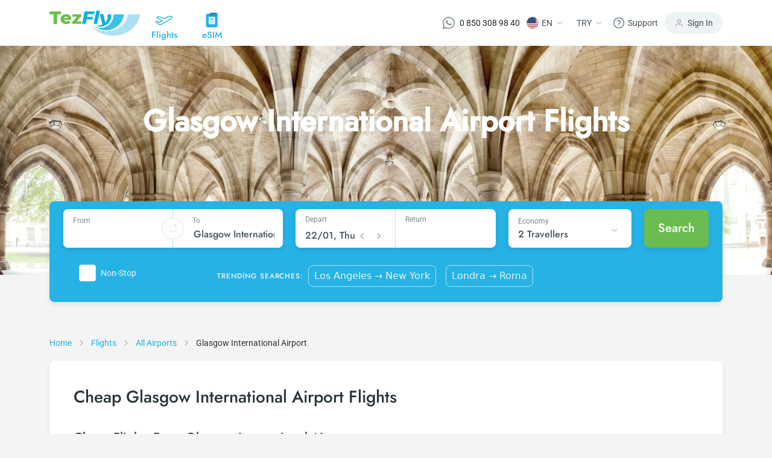

--- FILE ---
content_type: text/html; charset=utf-8
request_url: https://www.tezfly.com/airport/glasgow-international-airport
body_size: 36608
content:
<!DOCTYPE html><html lang="tr"><head><link rel="preload" as="style" href="https://unpkg.com/primeicons@4.1.0/primeicons.css"/><noscript><link rel="stylesheet" href="https://unpkg.com/primeicons@4.1.0/primeicons.css"/></noscript><meta property="og:logo" content="https://www.tezfly.com.tr/icons/logos/favicon.ico"/><meta name="twitter:card" content="summary"/><meta name="twitter:site" content="@Tezfly_tr"/><meta property="og:type" content="website"/><meta property="og:locale" content="en_US"/><meta property="og:site_name" content="Tezfly"/><meta name="viewport" content="initial-scale=1.0, width=device-width"/><meta charSet="utf-8"/><link rel="shortcut icon" href="/icons/logos/favicon.ico"/><link rel="dns-prefetch" href="//www.google-analytics.com"/><link rel="dns-prefetch" href="//www.googletagservices.com"/><link rel="dns-prefetch" href="//www.googletagmanager.com/"/><link rel="dns-prefetch" href="//www.google.com/"/><link rel="dns-prefetch" href="//www.google.com.tr/"/><link rel="dns-prefetch" href="//connect.facebook.net/"/><link rel="dns-prefetch" href="//www.facebook.com/"/><link rel="dns-prefetch" href="//front.optimonk.com/"/><link rel="dns-prefetch" href="//res.cloudinary.com/"/><link rel="dns-prefetch" href="//www.googleadservices.com/"/><link rel="dns-prefetch" href="//luckyorange.com/"/><link rel="dns-prefetch" href="//vitals.vercel-insights.com/"/><link rel="dns-prefetch" href="//www.clarity.ms/"/><link rel="dns-prefetch" href="//www.googletagmanager.com/"/><link rel="preconnect" href="//www.google-analytics.com"/><link rel="preconnect" href="//www.googletagservices.com"/><link rel="preconnect" href="//www.googletagmanager.com/"/><link rel="preconnect" href="//www.google.com/"/><link rel="preconnect" href="//www.google.com.tr/"/><link rel="preconnect" href="//connect.facebook.net/"/><link rel="preconnect" href="//www.facebook.com/"/><link rel="preconnect" href="//front.optimonk.com/"/><link rel="preconnect" href="//res.cloudinary.com/"/><link rel="preconnect" href="//luckyorange.com/"/><link rel="preconnect" href="//clarity.ms/"/><link rel="preconnect" href="//vitals.vercel-insights.com/"/><title>Cheap Glasgow International Airport Flight Deals - Tezfly</title><meta name="robots" content="index,follow"/><meta name="description" content="Looking for cheap  Glasgow International Airport flights? Glasgow International Airport flight ticket prices, find the lowest price, book securely."/><link rel="alternate" hrefLang="en" href="https://www.tezfly.com/airport/glasgow-international-airport"/><link rel="alternate" hrefLang="tr" href="https://www.tezfly.com.tr/havalimani/glasgow-uluslararasi-havalimani"/><meta property="og:title" content="Cheap Glasgow International Airport Flight Deals - Tezfly"/><meta property="og:description" content="Looking for cheap  Glasgow International Airport flights? Glasgow International Airport flight ticket prices, find the lowest price, book securely."/><meta property="og:url" content="https://www.tezfly.com/airport/glasgow-international-airport"/><meta property="og:image" content="https://res.cloudinary.com/tripuck/image/upload/q_auto,f_auto/d_images:city:CITY.png/images/city/GLA.webp"/><meta property="og:image:alt" content="Glasgow International Airport Logo"/><meta property="og:image:width" content="48"/><meta property="og:image:height" content="48"/><link rel="canonical" href="https://www.tezfly.com/airport/glasgow-international-airport"/><script type="application/ld+json">{"@context":"https://schema.org","@type":"Product","description":"Looking for cheap  Glasgow International Airport flights? Glasgow International Airport flight ticket prices, find the lowest price, book securely.","sku":"Glasgow International Airport","mpn":"International","image":["https://res.cloudinary.com/tripuck/image/upload/q_auto,f_auto/d_images:city:CITY.png/images/city/GLA.webp"],"aggregateRating":{"@type":"AggregateRating","ratingCount":1464,"bestRating":5,"ratingValue":4.9},"offers":{"priceCurrency":"USD","url":"https://www.tezfly.com/airport/glasgow-international-airport","lowPrice":"27.00","highPrice":"415.00","price":"176.67","offerCount":18,"@type":"Offer"},"name":"Cheap Glasgow International Airport Flight Deals - Tezfly"}</script><script type="application/ld+json">{"@context":"https://schema.org","@type":"FAQPage","mainEntity":[{"@type":"Question","name":"How does Tezfly find the cheapest Glasgow International Airport flight ticket prices?","acceptedAnswer":{"@type":"Answer","text":"Tezfly searches tour operators, major booking sites (consolidators) and hundreds of airline sites to find the cheapest  undefined flight ticket prices. With a single search on Tezfly site, you can search many suppliers, find and compare cheap Glasgow International Airport flight tickets and choose the most suitable ticket."}},{"@type":"Question","name":"How can I buy cheap flight tickets for Glasgow International Airport on the Tezfly website?","acceptedAnswer":{"@type":"Answer","text":"To buy cheap Glasgow International Airport flight tickets, you can sign up for Tezfly newsletter or follow Tezfly social media accounts. In this way, you will be the first to hear about both airline and Tezfly campaigns. By using a discount coupon, you can buy your flight ticket to Glasgow International Airport much cheaper."}}]}</script><script type="application/ld+json">{"@context":"https://schema.org","@type":"BreadcrumbList","itemListElement":[{"@type":"ListItem","position":1,"item":{"@id":"https://tezfly.com","name":"Home"}},{"@type":"ListItem","position":2,"item":{"@id":"https://tezfly.com/flights","name":"Flights"}},{"@type":"ListItem","position":3,"item":{"@id":"https://tezfly.com/all-airports","name":"All Airports"}},{"@type":"ListItem","position":4,"item":{"@id":"https://tezfly.com/airport/glasgow-international-airport","name":"Cheap Glasgow International Airport airport"}}]}</script><meta name="next-head-count" content="51"/><link rel="preload" href="/_next/static/css/8d90f19a0fc7cae797f2.css" as="style"/><link rel="stylesheet" href="/_next/static/css/8d90f19a0fc7cae797f2.css" data-n-g=""/><link rel="preload" href="/_next/static/css/509385bd028e4ddc1bcd.css" as="style"/><link rel="stylesheet" href="/_next/static/css/509385bd028e4ddc1bcd.css" data-n-p=""/><link rel="preload" href="/_next/static/css/8ed7d7e0f2654078905e.css" as="style"/><link rel="stylesheet" href="/_next/static/css/8ed7d7e0f2654078905e.css" data-n-p=""/><link rel="preload" href="/_next/static/css/473a8f2aa0c899547ebf.css" as="style"/><link rel="stylesheet" href="/_next/static/css/473a8f2aa0c899547ebf.css" data-n-p=""/><link rel="preload" href="/_next/static/css/1d669eb9df0b225301ba.css" as="style"/><link rel="stylesheet" href="/_next/static/css/1d669eb9df0b225301ba.css" data-n-p=""/><noscript data-n-css=""></noscript><script defer="" nomodule="" src="/_next/static/chunks/polyfills-b69b38e0e606287ba003.js"></script><script src="/_next/static/chunks/webpack-92db67e0399da346a27a.js" defer=""></script><script src="/_next/static/chunks/framework-e12e56e0b8a76d261551.js" defer=""></script><script src="/_next/static/chunks/main-7dc096a7253176c6cc75.js" defer=""></script><script src="/_next/static/chunks/pages/_app-a597c6b3499693c5e57c.js" defer=""></script><script src="/_next/static/chunks/6855-3e914761a084a6de7670.js" defer=""></script><script src="/_next/static/chunks/7253-5b650867ec4e4448405b.js" defer=""></script><script src="/_next/static/chunks/5965-1f8c70b5269a145233eb.js" defer=""></script><script src="/_next/static/chunks/2439-cc273d809129396c68d2.js" defer=""></script><script src="/_next/static/chunks/7653-388042d013f369da5b68.js" defer=""></script><script src="/_next/static/chunks/2073-d66dcfc6705619d087b2.js" defer=""></script><script src="/_next/static/chunks/2594-1f0205f9d1f4b748a4d5.js" defer=""></script><script src="/_next/static/chunks/1911-7a45da1b9fb0d3414c4d.js" defer=""></script><script src="/_next/static/chunks/6040-d34fd84779af490fb7b2.js" defer=""></script><script src="/_next/static/chunks/1961-43e199acc215cf17bb14.js" defer=""></script><script src="/_next/static/chunks/798-f6aca5478f3e78dd17b4.js" defer=""></script><script src="/_next/static/chunks/8368-932d8f0beb602b35ca76.js" defer=""></script><script src="/_next/static/chunks/pages/airport/%5Bid%5D-7559b31ec3a7cd1397f6.js" defer=""></script><script src="/_next/static/EiKrbC4dXXxLu-Yw0uJps/_buildManifest.js" defer=""></script><script src="/_next/static/EiKrbC4dXXxLu-Yw0uJps/_ssgManifest.js" defer=""></script></head><body><div id="__next"><header class="Header_container__13qZs"><div class="container"><div class="Header_headerContain__1ZFUw"><div class="Header_leftNav__o4-L9"><a class="Header_logoArea__3x-bv" href="https://www.tezfly.com"><img src="https://res.cloudinary.com/tripuck/image/upload/q_auto,f_auto,c_fill,f_auto,fl_lossy/tezfly/logo.webp" alt="tezfly" width="150" height="43"/></a><div class="Header_navItems__34-c_"><a class="Header_item__ukg17" href="https://www.tezfly.com/flights"><div class="Header_icon__jRDJb"><img src="https://res.cloudinary.com/tripuck/image/upload/q_auto,f_auto,c_fill,f_auto/tezfly/icons/airplane.webp" alt="airplane logo" width="28" height="28"/></div><div class="Header_text__sa6Z0 fontMedium">Flights</div></a><a class="Header_item__ukg17" href="https://www.tezfly.com/esim"><div class="Header_icon__jRDJb"><img src="https://res.cloudinary.com/tripuck/image/upload/q_auto,f_auto,c_fill,f_auto/tezfly/icons/esim.webp" alt="eSIM icon" width="28" height="28"/></div><div class="Header_text__sa6Z0 fontMedium">eSIM</div></a></div><div class="Header_mobileButtons__15kOS"><div><svg width="24" height="25" viewBox="0 0 24 25" fill="none" xmlns="http://www.w3.org/2000/svg"><path d="M20 21.6445V19.6445C20 18.5837 19.5786 17.5663 18.8284 16.8161C18.0783 16.066 17.0609 15.6445 16 15.6445H8C6.93913 15.6445 5.92172 16.066 5.17157 16.8161C4.42143 17.5663 4 18.5837 4 19.6445V21.6445" stroke="#75878E" stroke-width="2" stroke-linecap="round" stroke-linejoin="round"></path><path d="M12 11.6445C14.2091 11.6445 16 9.85367 16 7.64453C16 5.43539 14.2091 3.64453 12 3.64453C9.79086 3.64453 8 5.43539 8 7.64453C8 9.85367 9.79086 11.6445 12 11.6445Z" stroke="#75878E" stroke-width="2" stroke-linecap="round" stroke-linejoin="round"></path></svg></div><div class="Header_mobileSideMenu__2b1qy"><div class="Header_dropdownMenu__8XQk9"><div class="Header_button__1qllZ"><svg width="24" height="25" viewBox="0 0 24 25" fill="none" xmlns="http://www.w3.org/2000/svg"><path d="M3 12.6445H21" stroke="#75878E" stroke-width="2" stroke-linecap="round" stroke-linejoin="round"></path><path d="M3 6.64453H21" stroke="#75878E" stroke-width="2" stroke-linecap="round" stroke-linejoin="round"></path><path d="M3 18.6445H21" stroke="#75878E" stroke-width="2" stroke-linecap="round" stroke-linejoin="round"></path></svg></div></div></div></div></div><div class="Header_rightNav__2cSXZ"><div class="Header_navItem__3wmg_"><a href="https://wa.me/908503089840" target="_blank" rel="nofollow noopener" class="d-flex align-items-center"><img src="https://res.cloudinary.com/tripuck/image/upload/q_auto,f_auto,c_fill,f_auto,fl_lossy/tezfly/whatsappwhite.webp" title="whatsapp" alt="whatsapp" width="20" height="20"/><span class="ml-2 fontP text" style="margin-left:8px">0 850 308 98 40</span></a></div><div class="Header_navItem__3wmg_"><div class="dropdownFly dropdown"><button aria-haspopup="true" aria-expanded="false" id="dropdown-basic" type="button" class="button dropdown-toggle btn btn-primary"><img style="width:20px;height:20px" src="https://res.cloudinary.com/tripuck/image/upload/f_auto,fl_lossy,h_50,w_50,q_auto,r_max/images/country-flag/us.webp" id="langFlag" alt="us"/><span class="fontP text" id="langCode">EN</span><img src="https://res.cloudinary.com/tripuck/image/upload/q_auto,f_auto,c_fill,f_auto/tezfly/icons/dropdown-check.webp" width="24" height="24" alt="dropdown"/></button></div></div><div class="Header_navItem__3wmg_"><div class="dropdownFly dropdown"><button aria-haspopup="true" aria-expanded="false" id="dropdown-basic" type="button" class="button dropdown-toggle btn btn-primary"><span class="fontP text">TRY</span><img src="https://res.cloudinary.com/tripuck/image/upload/q_auto,f_auto,c_fill,f_auto/tezfly/icons/dropdown-check.webp" width="24" height="24" alt="dropdown"/></button></div></div><div class="Header_navItem__3wmg_"><div class="dropdownFly dropdown"><button aria-haspopup="true" aria-expanded="false" id="dropdown-basic" type="button" class="button dropdown-toggle btn btn-primary"><img src="https://res.cloudinary.com/tripuck/image/upload/q_auto,f_auto,c_fill,f_auto/tezfly/icons/help.webp" width="20" height="20" alt="help icon"/><span class="fontP text">Support</span></button></div></div><div class="Header_signIn__2ubRz"><img src="https://res.cloudinary.com/tripuck/image/upload/q_auto,f_auto,c_fill,f_auto/tezfly/icons/user.webp" width="16" height="16" alt="user logo"/><span class="fontP">Sign In</span></div></div><div class="Header_navItems__34-c_"><a class="Header_item__ukg17" href="https://www.tezfly.com/flights"><div class="Header_icon__jRDJb"><img src="https://res.cloudinary.com/tripuck/image/upload/q_auto,f_auto,c_fill,f_auto/tezfly/icons/airplane.webp" width="28" height="28" alt="airplane logo"/></div><div class="Header_text__sa6Z0 fontMedium">Flights</div></a><a class="Header_item__ukg17" href="https://www.tezfly.com/esim"><div class="Header_icon__jRDJb"><img src="https://res.cloudinary.com/tripuck/image/upload/q_auto,f_auto,c_fill,f_auto/tezfly/icons/esim.webp" width="28" height="28" alt="eSIM icon"/></div><div class="Header_text__sa6Z0 fontMedium">eSIM</div></a></div></div></div></header><main><div style="height:400px;background-color:var(--primary);opacity:0.1;pointer-events:none"></div><section class="undefined fontP"><div class="BreadCrumbs_router__37WwF"><div class="container"><div class="row"><div class="col-lg-12 col-md-12 col-12"><span class="BreadCrumbs_item__3KbmT"><a href="/"><span class="BreadCrumbs_itemLabel__3k3Gj">Home</span></a><img class="BreadCrumbs_arrow__82u4V" src="https://res.cloudinary.com/tripuck/image/upload/q_auto,f_auto,c_fill,f_auto/tezfly/icons/right.webp" alt="breadcrumb separator" width="24" height="24" loading="lazy"/></span><span class="BreadCrumbs_item__3KbmT"><a href="https://www.tezfly.com/flights"><span class="BreadCrumbs_itemLabel__3k3Gj">Flights</span></a><img class="BreadCrumbs_arrow__82u4V" src="https://res.cloudinary.com/tripuck/image/upload/q_auto,f_auto,c_fill,f_auto/tezfly/icons/right.webp" alt="breadcrumb separator" width="24" height="24" loading="lazy"/></span><span class="BreadCrumbs_item__3KbmT"><a href="https://www.tezfly.com/all-airports"><span class="BreadCrumbs_itemLabel__3k3Gj">All Airports</span></a><img class="BreadCrumbs_arrow__82u4V" src="https://res.cloudinary.com/tripuck/image/upload/q_auto,f_auto,c_fill,f_auto/tezfly/icons/right.webp" alt="breadcrumb separator" width="24" height="24" loading="lazy"/></span><span class="BreadCrumbs_item__3KbmT" aria-current="page"><span class="BreadCrumbs_itemLabel__3k3Gj">Glasgow International Airport</span></span></div></div></div></div></section><section><div class="container"><div class="PopularFlights_popularFlights__1qYVo"><h1 class="fontH3">Cheap Glasgow International Airport Flights</h1><div class="PopularFlights_tabContainer__LyQII"><div class="Airline_tabContainer__2DsT_"><h3 class="fontH4">Cheap Flights From Glasgow International Airport</h3><div class="tabContainerPopularFlight"><div class="row"><div class="Airline_items__2LE8y col-lg-4 col-md-12"><div class="Airline_item__1snc3"><div class="Airline_left__21OGw"><img src="https://res.cloudinary.com/tripuck/image/upload/f_auto,fl_lossy,h_24,w_24,q_auto/images/airline/small/W4.webp" alt="Wizz Air Malta" width="24" height="24" loading="lazy"/><a style="margin-left:8px;cursor:pointer" href="https://www.tezfly.com/route/glasgow-milan-gla-mil-flights"><div class="fontMedium"><div><label style="width:14rem;cursor:pointer" class="textContentTooMuch" title="Glasgow - Milan">Glasgow - Milan</label></div></div><div class="fontSmall">15th April</div></a></div><a class="Airline_right__2TJZm" href="/searchflight?adult=1&amp;child=0&amp;infant=0&amp;from=GLA&amp;fromIsCity=true&amp;to=MIL&amp;toIsCity=true&amp;departDate=2026.04.15&amp;class=0" rel="nofollow noreferrer"><div class="fontSmall">27<!-- --> <!-- -->$</div><img src="https://res.cloudinary.com/tripuck/image/upload/q_auto,f_auto,c_fill,f_auto/tezfly/icons/next.webp" alt="next icon" width="24" height="24" loading="lazy"/></a></div></div><div class="Airline_items__2LE8y col-lg-4 col-md-12"><div class="Airline_item__1snc3"><div class="Airline_left__21OGw"><img src="https://res.cloudinary.com/tripuck/image/upload/f_auto,fl_lossy,h_24,w_24,q_auto/images/airline/small/U2.webp" alt="EasyJet" width="24" height="24" loading="lazy"/><a style="margin-left:8px;cursor:pointer" href="https://www.tezfly.com/route/glasgow-belgrade-gla-beg-flights"><div class="fontMedium"><div><label style="width:14rem;cursor:pointer" class="textContentTooMuch" title="Glasgow - Belgrade">Glasgow - Belgrade</label></div></div><div class="fontSmall">8th February</div></a></div><a class="Airline_right__2TJZm" href="/searchflight?adult=1&amp;child=0&amp;infant=0&amp;from=GLA&amp;fromIsCity=true&amp;to=BEG&amp;toIsCity=true&amp;departDate=2026.02.08&amp;class=0" rel="nofollow noreferrer"><div class="fontSmall">75<!-- --> <!-- -->$</div><img src="https://res.cloudinary.com/tripuck/image/upload/q_auto,f_auto,c_fill,f_auto/tezfly/icons/next.webp" alt="next icon" width="24" height="24" loading="lazy"/></a></div></div><div class="Airline_items__2LE8y col-lg-4 col-md-12"><div class="Airline_item__1snc3"><div class="Airline_left__21OGw"><img src="https://res.cloudinary.com/tripuck/image/upload/f_auto,fl_lossy,h_24,w_24,q_auto/images/airline/small/U2.webp" alt="EasyJet" width="24" height="24" loading="lazy"/><a style="margin-left:8px;cursor:pointer" href="https://www.tezfly.com/route/glasgow-alicante-gla-alc-flights"><div class="fontMedium"><div><label style="width:14rem;cursor:pointer" class="textContentTooMuch" title="Glasgow - Alicante">Glasgow - Alicante</label></div></div><div class="fontSmall">22nd January</div></a></div><a class="Airline_right__2TJZm" href="/searchflight?adult=1&amp;child=0&amp;infant=0&amp;from=GLA&amp;fromIsCity=true&amp;to=ALC&amp;toIsCity=true&amp;departDate=2026.01.22&amp;class=0" rel="nofollow noreferrer"><div class="fontSmall">82<!-- --> <!-- -->$</div><img src="https://res.cloudinary.com/tripuck/image/upload/q_auto,f_auto,c_fill,f_auto/tezfly/icons/next.webp" alt="next icon" width="24" height="24" loading="lazy"/></a></div></div><div class="Airline_items__2LE8y col-lg-4 col-md-12"><div class="Airline_item__1snc3"><div class="Airline_left__21OGw"><img src="https://res.cloudinary.com/tripuck/image/upload/f_auto,fl_lossy,h_24,w_24,q_auto/images/airline/small/U2.webp" alt="EasyJet" width="24" height="24" loading="lazy"/><a style="margin-left:8px;cursor:pointer" href="https://www.tezfly.com/route/glasgow-istanbul-gla-ist-flights"><div class="fontMedium"><div><label style="width:14rem;cursor:pointer" class="textContentTooMuch" title="Glasgow - Istanbul">Glasgow - Istanbul</label></div></div><div class="fontSmall">22nd January</div></a></div><a class="Airline_right__2TJZm" href="/searchflight?adult=1&amp;child=0&amp;infant=0&amp;from=GLA&amp;fromIsCity=true&amp;to=IST&amp;toIsCity=true&amp;departDate=2026.01.22&amp;class=0" rel="nofollow noreferrer"><div class="fontSmall">120<!-- --> <!-- -->$</div><img src="https://res.cloudinary.com/tripuck/image/upload/q_auto,f_auto,c_fill,f_auto/tezfly/icons/next.webp" alt="next icon" width="24" height="24" loading="lazy"/></a></div></div><div class="Airline_items__2LE8y col-lg-4 col-md-12"><div class="Airline_item__1snc3"><div class="Airline_left__21OGw"><img src="https://res.cloudinary.com/tripuck/image/upload/f_auto,fl_lossy,h_24,w_24,q_auto/images/airline/small/U2.webp" alt="EasyJet" width="24" height="24" loading="lazy"/><a style="margin-left:8px;cursor:pointer" href="https://www.tezfly.com/route/glasgow-antalya-gla-ayt-flights"><div class="fontMedium"><div><label style="width:14rem;cursor:pointer" class="textContentTooMuch" title="Glasgow - Antalya">Glasgow - Antalya</label></div></div><div class="fontSmall">10th April</div></a></div><a class="Airline_right__2TJZm" href="/searchflight?adult=1&amp;child=0&amp;infant=0&amp;from=GLA&amp;fromIsCity=true&amp;to=AYT&amp;toIsCity=true&amp;departDate=2026.04.10&amp;class=0" rel="nofollow noreferrer"><div class="fontSmall">138<!-- --> <!-- -->$</div><img src="https://res.cloudinary.com/tripuck/image/upload/q_auto,f_auto,c_fill,f_auto/tezfly/icons/next.webp" alt="next icon" width="24" height="24" loading="lazy"/></a></div></div><div class="Airline_items__2LE8y col-lg-4 col-md-12"><div class="Airline_item__1snc3"><div class="Airline_left__21OGw"><img src="https://res.cloudinary.com/tripuck/image/upload/f_auto,fl_lossy,h_24,w_24,q_auto/images/airline/small/EI.webp" alt="Aer Lingus" width="24" height="24" loading="lazy"/><a style="margin-left:8px;cursor:pointer" href="https://www.tezfly.com/route/glasgow-larnaca-gla-lca-flights"><div class="fontMedium"><div><label style="width:14rem;cursor:pointer" class="textContentTooMuch" title="Glasgow - Larnaca">Glasgow - Larnaca</label></div></div><div class="fontSmall">7th February</div></a></div><a class="Airline_right__2TJZm" href="/searchflight?adult=1&amp;child=0&amp;infant=0&amp;from=GLA&amp;fromIsCity=true&amp;to=LCA&amp;toIsCity=true&amp;departDate=2026.02.07&amp;class=0" rel="nofollow noreferrer"><div class="fontSmall">139<!-- --> <!-- -->$</div><img src="https://res.cloudinary.com/tripuck/image/upload/q_auto,f_auto,c_fill,f_auto/tezfly/icons/next.webp" alt="next icon" width="24" height="24" loading="lazy"/></a></div></div><div class="Airline_items__2LE8y col-lg-4 col-md-12"><div class="Airline_item__1snc3"><div class="Airline_left__21OGw"><img src="https://res.cloudinary.com/tripuck/image/upload/f_auto,fl_lossy,h_24,w_24,q_auto/images/airline/small/U2.webp" alt="EasyJet" width="24" height="24" loading="lazy"/><a style="margin-left:8px;cursor:pointer" href="https://www.tezfly.com/route/glasgow-moscow-gla-mow-flights"><div class="fontMedium"><div><label style="width:14rem;cursor:pointer" class="textContentTooMuch" title="Glasgow - Moscow">Glasgow - Moscow</label></div></div><div class="fontSmall">8th February</div></a></div><a class="Airline_right__2TJZm" href="/searchflight?adult=1&amp;child=0&amp;infant=0&amp;from=GLA&amp;fromIsCity=true&amp;to=MOW&amp;toIsCity=true&amp;departDate=2026.02.08&amp;class=0" rel="nofollow noreferrer"><div class="fontSmall">232<!-- --> <!-- -->$</div><img src="https://res.cloudinary.com/tripuck/image/upload/q_auto,f_auto,c_fill,f_auto/tezfly/icons/next.webp" alt="next icon" width="24" height="24" loading="lazy"/></a></div></div><div class="Airline_items__2LE8y col-lg-4 col-md-12"><div class="Airline_item__1snc3"><div class="Airline_left__21OGw"><img src="https://res.cloudinary.com/tripuck/image/upload/f_auto,fl_lossy,h_24,w_24,q_auto/images/airline/small/KL.webp" alt="KLM" width="24" height="24" loading="lazy"/><a style="margin-left:8px;cursor:pointer" href="https://www.tezfly.com/route/glasgow-beijing-gla-bjs-flights"><div class="fontMedium"><div><label style="width:14rem;cursor:pointer" class="textContentTooMuch" title="Glasgow - Beijing">Glasgow - Beijing</label></div></div><div class="fontSmall">12th March</div></a></div><a class="Airline_right__2TJZm" href="/searchflight?adult=1&amp;child=0&amp;infant=0&amp;from=GLA&amp;fromIsCity=true&amp;to=BJS&amp;toIsCity=true&amp;departDate=2026.03.12&amp;class=0" rel="nofollow noreferrer"><div class="fontSmall">362<!-- --> <!-- -->$</div><img src="https://res.cloudinary.com/tripuck/image/upload/q_auto,f_auto,c_fill,f_auto/tezfly/icons/next.webp" alt="next icon" width="24" height="24" loading="lazy"/></a></div></div><div class="Airline_items__2LE8y col-lg-4 col-md-12"><div class="Airline_item__1snc3"><div class="Airline_left__21OGw"><img src="https://res.cloudinary.com/tripuck/image/upload/f_auto,fl_lossy,h_24,w_24,q_auto/images/airline/small/KL.webp" alt="KLM" width="24" height="24" loading="lazy"/><a style="margin-left:8px;cursor:pointer" href="https://www.tezfly.com/route/glasgow-phuket-gla-hkt-flights"><div class="fontMedium"><div><label style="width:14rem;cursor:pointer" class="textContentTooMuch" title="Glasgow - Phuket">Glasgow - Phuket</label></div></div><div class="fontSmall">8th March</div></a></div><a class="Airline_right__2TJZm" href="/searchflight?adult=1&amp;child=0&amp;infant=0&amp;from=GLA&amp;fromIsCity=true&amp;to=HKT&amp;toIsCity=true&amp;departDate=2026.03.08&amp;class=0" rel="nofollow noreferrer"><div class="fontSmall">415<!-- --> <!-- -->$</div><img src="https://res.cloudinary.com/tripuck/image/upload/q_auto,f_auto,c_fill,f_auto/tezfly/icons/next.webp" alt="next icon" width="24" height="24" loading="lazy"/></a></div></div></div></div></div><div class="Airline_tabContainer__2DsT_"><h3 class="fontH4">Cheap Flights To Glasgow International Airport</h3><div class="tabContainerPopularFlight"><div class="row"><div class="Airline_items__2LE8y col-lg-4 col-md-12"><div class="Airline_item__1snc3"><div class="Airline_left__21OGw"><img src="https://res.cloudinary.com/tripuck/image/upload/f_auto,fl_lossy,h_24,w_24,q_auto/images/airline/small/W4.webp" alt="Wizz Air Malta" width="24" height="24" loading="lazy"/><a style="margin-left:8px;cursor:pointer" href="https://www.tezfly.com/route/milan-glasgow-mil-gla-flights"><div class="fontMedium"><div><label style="width:14rem;cursor:pointer" class="textContentTooMuch" title="Milan - Glasgow">Milan - Glasgow</label></div></div><div class="fontSmall">15th April</div></a></div><a class="Airline_right__2TJZm" href="/searchflight?adult=1&amp;child=0&amp;infant=0&amp;from=MIL&amp;fromIsCity=true&amp;to=GLA&amp;toIsCity=true&amp;departDate=2026.04.15&amp;class=0" rel="nofollow noreferrer"><div class="fontSmall">27<!-- --> <!-- -->$</div><img src="https://res.cloudinary.com/tripuck/image/upload/q_auto,f_auto,c_fill,f_auto/tezfly/icons/next.webp" alt="next icon" width="24" height="24" loading="lazy"/></a></div></div><div class="Airline_items__2LE8y col-lg-4 col-md-12"><div class="Airline_item__1snc3"><div class="Airline_left__21OGw"><img src="https://res.cloudinary.com/tripuck/image/upload/f_auto,fl_lossy,h_24,w_24,q_auto/images/airline/small/U2.webp" alt="EasyJet" width="24" height="24" loading="lazy"/><a style="margin-left:8px;cursor:pointer" href="https://www.tezfly.com/route/belgrade-glasgow-beg-gla-flights"><div class="fontMedium"><div><label style="width:14rem;cursor:pointer" class="textContentTooMuch" title="Belgrade - Glasgow">Belgrade - Glasgow</label></div></div><div class="fontSmall">8th February</div></a></div><a class="Airline_right__2TJZm" href="/searchflight?adult=1&amp;child=0&amp;infant=0&amp;from=BEG&amp;fromIsCity=true&amp;to=GLA&amp;toIsCity=true&amp;departDate=2026.02.08&amp;class=0" rel="nofollow noreferrer"><div class="fontSmall">75<!-- --> <!-- -->$</div><img src="https://res.cloudinary.com/tripuck/image/upload/q_auto,f_auto,c_fill,f_auto/tezfly/icons/next.webp" alt="next icon" width="24" height="24" loading="lazy"/></a></div></div><div class="Airline_items__2LE8y col-lg-4 col-md-12"><div class="Airline_item__1snc3"><div class="Airline_left__21OGw"><img src="https://res.cloudinary.com/tripuck/image/upload/f_auto,fl_lossy,h_24,w_24,q_auto/images/airline/small/U2.webp" alt="EasyJet" width="24" height="24" loading="lazy"/><a style="margin-left:8px;cursor:pointer" href="https://www.tezfly.com/route/alicante-glasgow-alc-gla-flights"><div class="fontMedium"><div><label style="width:14rem;cursor:pointer" class="textContentTooMuch" title="Alicante - Glasgow">Alicante - Glasgow</label></div></div><div class="fontSmall">22nd January</div></a></div><a class="Airline_right__2TJZm" href="/searchflight?adult=1&amp;child=0&amp;infant=0&amp;from=ALC&amp;fromIsCity=true&amp;to=GLA&amp;toIsCity=true&amp;departDate=2026.01.22&amp;class=0" rel="nofollow noreferrer"><div class="fontSmall">82<!-- --> <!-- -->$</div><img src="https://res.cloudinary.com/tripuck/image/upload/q_auto,f_auto,c_fill,f_auto/tezfly/icons/next.webp" alt="next icon" width="24" height="24" loading="lazy"/></a></div></div><div class="Airline_items__2LE8y col-lg-4 col-md-12"><div class="Airline_item__1snc3"><div class="Airline_left__21OGw"><img src="https://res.cloudinary.com/tripuck/image/upload/f_auto,fl_lossy,h_24,w_24,q_auto/images/airline/small/U2.webp" alt="EasyJet" width="24" height="24" loading="lazy"/><a style="margin-left:8px;cursor:pointer" href="https://www.tezfly.com/route/istanbul-glasgow-ist-gla-flights"><div class="fontMedium"><div><label style="width:14rem;cursor:pointer" class="textContentTooMuch" title="Istanbul - Glasgow">Istanbul - Glasgow</label></div></div><div class="fontSmall">22nd January</div></a></div><a class="Airline_right__2TJZm" href="/searchflight?adult=1&amp;child=0&amp;infant=0&amp;from=IST&amp;fromIsCity=true&amp;to=GLA&amp;toIsCity=true&amp;departDate=2026.01.22&amp;class=0" rel="nofollow noreferrer"><div class="fontSmall">120<!-- --> <!-- -->$</div><img src="https://res.cloudinary.com/tripuck/image/upload/q_auto,f_auto,c_fill,f_auto/tezfly/icons/next.webp" alt="next icon" width="24" height="24" loading="lazy"/></a></div></div><div class="Airline_items__2LE8y col-lg-4 col-md-12"><div class="Airline_item__1snc3"><div class="Airline_left__21OGw"><img src="https://res.cloudinary.com/tripuck/image/upload/f_auto,fl_lossy,h_24,w_24,q_auto/images/airline/small/U2.webp" alt="EasyJet" width="24" height="24" loading="lazy"/><a style="margin-left:8px;cursor:pointer" href="https://www.tezfly.com/route/antalya-glasgow-ayt-gla-flights"><div class="fontMedium"><div><label style="width:14rem;cursor:pointer" class="textContentTooMuch" title="Antalya - Glasgow">Antalya - Glasgow</label></div></div><div class="fontSmall">10th April</div></a></div><a class="Airline_right__2TJZm" href="/searchflight?adult=1&amp;child=0&amp;infant=0&amp;from=AYT&amp;fromIsCity=true&amp;to=GLA&amp;toIsCity=true&amp;departDate=2026.04.10&amp;class=0" rel="nofollow noreferrer"><div class="fontSmall">138<!-- --> <!-- -->$</div><img src="https://res.cloudinary.com/tripuck/image/upload/q_auto,f_auto,c_fill,f_auto/tezfly/icons/next.webp" alt="next icon" width="24" height="24" loading="lazy"/></a></div></div><div class="Airline_items__2LE8y col-lg-4 col-md-12"><div class="Airline_item__1snc3"><div class="Airline_left__21OGw"><img src="https://res.cloudinary.com/tripuck/image/upload/f_auto,fl_lossy,h_24,w_24,q_auto/images/airline/small/EI.webp" alt="Aer Lingus" width="24" height="24" loading="lazy"/><a style="margin-left:8px;cursor:pointer" href="https://www.tezfly.com/route/larnaca-glasgow-lca-gla-flights"><div class="fontMedium"><div><label style="width:14rem;cursor:pointer" class="textContentTooMuch" title="Larnaca - Glasgow">Larnaca - Glasgow</label></div></div><div class="fontSmall">7th February</div></a></div><a class="Airline_right__2TJZm" href="/searchflight?adult=1&amp;child=0&amp;infant=0&amp;from=LCA&amp;fromIsCity=true&amp;to=GLA&amp;toIsCity=true&amp;departDate=2026.02.07&amp;class=0" rel="nofollow noreferrer"><div class="fontSmall">139<!-- --> <!-- -->$</div><img src="https://res.cloudinary.com/tripuck/image/upload/q_auto,f_auto,c_fill,f_auto/tezfly/icons/next.webp" alt="next icon" width="24" height="24" loading="lazy"/></a></div></div><div class="Airline_items__2LE8y col-lg-4 col-md-12"><div class="Airline_item__1snc3"><div class="Airline_left__21OGw"><img src="https://res.cloudinary.com/tripuck/image/upload/f_auto,fl_lossy,h_24,w_24,q_auto/images/airline/small/U2.webp" alt="EasyJet" width="24" height="24" loading="lazy"/><a style="margin-left:8px;cursor:pointer" href="https://www.tezfly.com/route/moscow-glasgow-mow-gla-flights"><div class="fontMedium"><div><label style="width:14rem;cursor:pointer" class="textContentTooMuch" title="Moscow - Glasgow">Moscow - Glasgow</label></div></div><div class="fontSmall">8th February</div></a></div><a class="Airline_right__2TJZm" href="/searchflight?adult=1&amp;child=0&amp;infant=0&amp;from=MOW&amp;fromIsCity=true&amp;to=GLA&amp;toIsCity=true&amp;departDate=2026.02.08&amp;class=0" rel="nofollow noreferrer"><div class="fontSmall">232<!-- --> <!-- -->$</div><img src="https://res.cloudinary.com/tripuck/image/upload/q_auto,f_auto,c_fill,f_auto/tezfly/icons/next.webp" alt="next icon" width="24" height="24" loading="lazy"/></a></div></div><div class="Airline_items__2LE8y col-lg-4 col-md-12"><div class="Airline_item__1snc3"><div class="Airline_left__21OGw"><img src="https://res.cloudinary.com/tripuck/image/upload/f_auto,fl_lossy,h_24,w_24,q_auto/images/airline/small/KL.webp" alt="KLM" width="24" height="24" loading="lazy"/><a style="margin-left:8px;cursor:pointer" href="https://www.tezfly.com/route/beijing-glasgow-bjs-gla-flights"><div class="fontMedium"><div><label style="width:14rem;cursor:pointer" class="textContentTooMuch" title="Beijing - Glasgow">Beijing - Glasgow</label></div></div><div class="fontSmall">12th March</div></a></div><a class="Airline_right__2TJZm" href="/searchflight?adult=1&amp;child=0&amp;infant=0&amp;from=BJS&amp;fromIsCity=true&amp;to=GLA&amp;toIsCity=true&amp;departDate=2026.03.12&amp;class=0" rel="nofollow noreferrer"><div class="fontSmall">362<!-- --> <!-- -->$</div><img src="https://res.cloudinary.com/tripuck/image/upload/q_auto,f_auto,c_fill,f_auto/tezfly/icons/next.webp" alt="next icon" width="24" height="24" loading="lazy"/></a></div></div><div class="Airline_items__2LE8y col-lg-4 col-md-12"><div class="Airline_item__1snc3"><div class="Airline_left__21OGw"><img src="https://res.cloudinary.com/tripuck/image/upload/f_auto,fl_lossy,h_24,w_24,q_auto/images/airline/small/KL.webp" alt="KLM" width="24" height="24" loading="lazy"/><a style="margin-left:8px;cursor:pointer" href="https://www.tezfly.com/route/phuket-glasgow-hkt-gla-flights"><div class="fontMedium"><div><label style="width:14rem;cursor:pointer" class="textContentTooMuch" title="Phuket - Glasgow">Phuket - Glasgow</label></div></div><div class="fontSmall">8th March</div></a></div><a class="Airline_right__2TJZm" href="/searchflight?adult=1&amp;child=0&amp;infant=0&amp;from=HKT&amp;fromIsCity=true&amp;to=GLA&amp;toIsCity=true&amp;departDate=2026.03.08&amp;class=0" rel="nofollow noreferrer"><div class="fontSmall">415<!-- --> <!-- -->$</div><img src="https://res.cloudinary.com/tripuck/image/upload/q_auto,f_auto,c_fill,f_auto/tezfly/icons/next.webp" alt="next icon" width="24" height="24" loading="lazy"/></a></div></div></div></div></div></div></div></div></section><section></section><section></section><section> </section><section> </section><section><div class="container"><div class="PopularAirlines_popularAirlines__ANE8G"><h2 class="PopularAirlines_title__27HMj fontH4">Popular Airlines Flying to Glasgow International Airport</h2><section class="PopularAirlines_row__3l5H5 row"><section class="col-lg-4"><a class="PopularAirlines_airline__3OPbs" href="https://www.tezfly.com/flights/aer-lingus"><span class="PopularAirlines_airlineLogo__27OuU"><img src="https://res.cloudinary.com/tripuck/image/upload/f_auto,fl_lossy,h_24,w_24,q_auto/images/airline/small/EI.webp" alt="Aer Lingus"/></span><span class="fontMedium">Aer Lingus</span></a></section><section class="col-lg-4"><a class="PopularAirlines_airline__3OPbs" href="https://www.tezfly.com/flights/easyjet"><span class="PopularAirlines_airlineLogo__27OuU"><img src="https://res.cloudinary.com/tripuck/image/upload/f_auto,fl_lossy,h_24,w_24,q_auto/images/airline/small/U2.webp" alt="EasyJet"/></span><span class="fontMedium">EasyJet</span></a></section><section class="col-lg-4"><a class="PopularAirlines_airline__3OPbs" href="https://www.tezfly.com/flights/klm"><span class="PopularAirlines_airlineLogo__27OuU"><img src="https://res.cloudinary.com/tripuck/image/upload/f_auto,fl_lossy,h_24,w_24,q_auto/images/airline/small/KL.webp" alt="KLM"/></span><span class="fontMedium">KLM</span></a></section><section class="col-lg-4"><a class="PopularAirlines_airline__3OPbs" href="https://www.tezfly.com/flights/wizz-air-malta"><span class="PopularAirlines_airlineLogo__27OuU"><img src="https://res.cloudinary.com/tripuck/image/upload/f_auto,fl_lossy,h_24,w_24,q_auto/images/airline/small/W4.webp" alt="Wizz Air Malta"/></span><span class="fontMedium">Wizz Air Malta</span></a></section></section></div></div></section><section class="mt-2"><div class="container"><div class="Airline_frequentlyAskedQuestions__1vnbo"><h2 class="fontH4">Top Questions</h2><div class="Airline_accordionContainer__9-Nj- accordion"><div class="Airline_card__2VS6b card"><div class="Airline_cardHeader__2s240 fontMedium card-header"><button type="button" class="btn btn-link"><div><svg width="24" height="24" viewBox="0 0 25 25" fill="none" xmlns="http://www.w3.org/2000/svg"><path d="M8.22241 10.6306L12.2224 14.6306L16.2224 10.6306" stroke="#29343A" stroke-width="2" stroke-linecap="round" stroke-linejoin="round"></path></svg>How does Tezfly find the cheapest Glasgow International Airport flight ticket prices?</div></button></div><div class="collapse"><div class="Airline_cardBody__3IvB4 fontP card-body"><div class="">Tezfly searches tour operators, major booking sites (consolidators) and hundreds of airline sites to find the cheapest  undefined flight ticket prices. With a single search on Tezfly site, you can search many suppliers, find and compare cheap Glasgow International Airport flight tickets and choose the most suitable ticket.</div></div></div></div><div class="Airline_card__2VS6b card"><div class="Airline_cardHeader__2s240 fontMedium card-header"><button type="button" class="btn btn-link"><div><svg width="24" height="24" viewBox="0 0 25 25" fill="none" xmlns="http://www.w3.org/2000/svg"><path d="M8.22241 10.6306L12.2224 14.6306L16.2224 10.6306" stroke="#29343A" stroke-width="2" stroke-linecap="round" stroke-linejoin="round"></path></svg>How can I buy cheap flight tickets for Glasgow International Airport on the Tezfly website?</div></button></div><div class="collapse"><div class="Airline_cardBody__3IvB4 fontP card-body"><div class="">To buy cheap Glasgow International Airport flight tickets, you can sign up for Tezfly newsletter or follow Tezfly social media accounts. In this way, you will be the first to hear about both airline and Tezfly campaigns. By using a discount coupon, you can buy your flight ticket to Glasgow International Airport much cheaper.</div></div></div></div></div></div></div></section><section class="tabContainer" style="margin-top:5rem"><nav class="nav nav-tabs" role="tablist"><a id="noanim-tab-example-tab-PopularFlights" href="#" role="tab" data-rb-event-key="PopularFlights" aria-controls="noanim-tab-example-tabpane-PopularFlights" aria-selected="true" class="nav-item nav-link active">Popular Flights</a><a id="noanim-tab-example-tab-About" href="#" role="tab" data-rb-event-key="About" aria-controls="noanim-tab-example-tabpane-About" aria-selected="false" class="nav-item nav-link">About Glasgow International Airport</a><a id="noanim-tab-example-tab-OtherLocations" href="#" role="tab" data-rb-event-key="OtherLocations" aria-controls="noanim-tab-example-tabpane-OtherLocations" aria-selected="false" class="nav-item nav-link">Other Airports</a><a id="noanim-tab-example-tab-InternationalWebsites" href="#" role="tab" data-rb-event-key="InternationalWebsites" aria-controls="noanim-tab-example-tabpane-InternationalWebsites" aria-selected="false" class="nav-item nav-link">International Websites</a></nav><div class="tab-content"><div id="noanim-tab-example-tabpane-PopularFlights" aria-labelledby="noanim-tab-example-tab-PopularFlights" role="tabpanel" aria-hidden="false" class="tab-pane active"><div class="container p-0"><div class="Information_content__3nzb3"><div class="Information_item__3KLNI"><div class="Information_title__3p-fV fontH4"><img src="https://res.cloudinary.com/tripuck/image/upload/q_auto,f_auto,c_fill,f_auto/tezfly/icons/earth.svg" alt="Continents" width="24" height="24" loading="lazy"/><span>Continents</span></div><div class="Information_list__1bA4h fontMedium"><a href="https://www.tezfly.com/continent/africa-flights">Africa</a><a href="https://www.tezfly.com/continent/antarctica-flights">Antarctica</a><a href="https://www.tezfly.com/continent/asia-flights">Asia</a><a href="https://www.tezfly.com/continent/europe-flights">Europe</a><a href="https://www.tezfly.com/continent/north-america-flights">North America</a><a href="https://www.tezfly.com/continent/oceania-flights">Oceania</a><a href="https://www.tezfly.com/continent/south-america-flights">South America</a></div><a class="Information_allLink__1ZU0M fontP" href="https://www.tezfly.com/all-continents">All Continents<!-- --> →</a></div><div class="Information_item__3KLNI"><div class="Information_title__3p-fV fontH4"><img src="https://res.cloudinary.com/tripuck/image/upload/q_auto,f_auto,c_fill,f_auto/tezfly/icons/pin.svg" alt="Cities" width="24" height="24" loading="lazy"/><span>Cities</span></div><div class="Information_list__1bA4h fontMedium"><a href="https://www.tezfly.com/city/new-york-flights">New York</a><a href="https://www.tezfly.com/city/miami-flights">Miami</a><a href="https://www.tezfly.com/city/las-vegas-flights">Las Vegas</a><a href="https://www.tezfly.com/city/los-angeles-flights">Los Angeles</a><a href="https://www.tezfly.com/city/san-diego-flights">San Diego</a><a href="https://www.tezfly.com/city/washington-flights">Washington</a><a href="https://www.tezfly.com/city/indianapolis-flights">Indianapolis</a></div><a class="Information_allLink__1ZU0M fontP" href="https://www.tezfly.com/all-cities">All Cities<!-- --> →</a></div><div class="Information_item__3KLNI"><div class="Information_title__3p-fV fontH4"><img src="https://res.cloudinary.com/tripuck/image/upload/q_auto,f_auto,c_fill,f_auto/tezfly/icons/airline-black.svg" alt="Airlines" width="24" height="24" loading="lazy"/><span>Airlines</span></div><div class="Information_list__1bA4h fontMedium"><a href="https://www.tezfly.com/flights/southwest-airlines">Southwest Airlines</a><a href="https://www.tezfly.com/flights/american-airlines">American Airlines</a><a href="https://www.tezfly.com/flights/delta-air-lines">Delta Air Lines</a><a href="https://www.tezfly.com/flights/united-airlines">United Airlines</a><a href="https://www.tezfly.com/flights/skywest-airlines">SkyWest Airlines</a><a href="https://www.tezfly.com/flights/spirit-airlines">Spirit Airlines</a><a href="https://www.tezfly.com/flights/jetblue-airways">JetBlue Airways</a></div><a class="Information_allLink__1ZU0M fontP" href="https://www.tezfly.com/all-airlines">All Airlines<!-- --> →</a></div><div class="Information_item__3KLNI"><div class="Information_title__3p-fV fontH4"><img src="https://res.cloudinary.com/tripuck/image/upload/q_auto,f_auto,c_fill,f_auto/tezfly/icons/route.svg" alt="Routes" width="24" height="24" loading="lazy"/><span>Routes</span></div><div class="Information_list__1bA4h fontMedium"><a href="https://www.tezfly.com/route/new-york-los-angeles-nyc-lax-flights">New York - Los Angeles</a><a href="https://www.tezfly.com/route/los-angeles-san-francisco-lax-sfo-flights">Los Angeles - San Francisco</a><a href="https://www.tezfly.com/route/new-york-chicago-nyc-chi-flights">New York - Chicago</a><a href="https://www.tezfly.com/route/los-angeles-chicago-lax-chi-flights">Los Angeles - Chicago</a><a href="https://www.tezfly.com/route/atlanta-orlando-atl-orl-flights">Atlanta - Orlando</a><a href="https://www.tezfly.com/route/las-vegas-los-angeles-las-lax-flights">Las Vegas - Los Angeles</a><a href="https://www.tezfly.com/route/los-angeles-seattle-lax-sea-flights">Los Angeles - Seattle</a></div><a class="Information_allLink__1ZU0M fontP" href="https://www.tezfly.com/all-routes">All Routes<!-- --> →</a></div><div class="Information_item__3KLNI"><div class="Information_title__3p-fV fontH4"><img src="https://res.cloudinary.com/tripuck/image/upload/q_auto,f_auto,c_fill,f_auto/tezfly/icons/airport.svg" alt="Airports" width="24" height="24" loading="lazy"/><span>Airports</span></div><div class="Information_list__1bA4h fontMedium"><a href="https://www.tezfly.com/airport/hartsfield-jackson-atlanta-international-airport">Hartsfield-Jackson Atlanta International Airport</a><a href="https://www.tezfly.com/airport/los-angeles-international-airport">Los Angeles International Airport</a><a href="https://www.tezfly.com/airport/o-hare-international-airport">O&#x27;Hare International Airport</a><a href="https://www.tezfly.com/airport/dallas-fort-worth-international-airport">Dallas Fort Worth International Airport</a><a href="https://www.tezfly.com/airport/denver-international-airport">Denver International Airport</a><a href="https://www.tezfly.com/airport/john-f--kennedy-international-airport">John F. Kennedy International Airport</a><a href="https://www.tezfly.com/airport/san-francisco-international-airport">San Francisco International Airport</a></div><a class="Information_allLink__1ZU0M fontP" href="https://www.tezfly.com/all-airports">All Airports<!-- --> →</a></div></div><div class="Information_contentMobile__2zKH2"><div class="Information_accordionContainer__3-CMx accordion"><div class="Information_card__3nI_E card"><div class="Information_cardHeader__1FjPP fontH4 card-header"><button type="button" class="btn btn-link"><img src="https://res.cloudinary.com/tripuck/image/upload/q_auto,f_auto,c_fill,f_auto/tezfly/icons/earth.webp" alt="earth icon" width="24" height="24"/><span>Continents</span></button></div><div class="collapse"><div class="Information_cardBody__3FQUC fontMedium card-body"><div style="display:grid;gap:10px"><a href="https://www.tezfly.com/continent/africa-flights">Africa</a><a href="https://www.tezfly.com/continent/antarctica-flights">Antarctica</a><a href="https://www.tezfly.com/continent/asia-flights">Asia</a><a href="https://www.tezfly.com/continent/europe-flights">Europe</a><a href="https://www.tezfly.com/continent/north-america-flights">North America</a><a href="https://www.tezfly.com/continent/oceania-flights">Oceania</a><a href="https://www.tezfly.com/continent/south-america-flights">South America</a><a class="Information_allLink__1ZU0M fontP" href="https://www.tezfly.com/all-continents">All Continents<!-- --> →</a></div></div></div></div><div class="Information_card__3nI_E card"><div class="Information_cardHeader__1FjPP fontH4 card-header"><button type="button" class="btn btn-link"><img src="https://res.cloudinary.com/tripuck/image/upload/q_auto,f_auto,c_fill,f_auto/tezfly/icons/pin.webp" alt="pin icon" width="24" height="24"/><span>Cities</span></button></div><div class="collapse"><div class="Information_cardBody__3FQUC fontMedium card-body"><div style="display:grid;gap:10px"><a href="https://www.tezfly.com/city/new-york-flights">New York</a><a href="https://www.tezfly.com/city/miami-flights">Miami</a><a href="https://www.tezfly.com/city/las-vegas-flights">Las Vegas</a><a href="https://www.tezfly.com/city/los-angeles-flights">Los Angeles</a><a href="https://www.tezfly.com/city/san-diego-flights">San Diego</a><a href="https://www.tezfly.com/city/washington-flights">Washington</a><a href="https://www.tezfly.com/city/indianapolis-flights">Indianapolis</a><a class="Information_allLink__1ZU0M fontP" href="https://www.tezfly.com/all-cities">All Cities<!-- --> →</a></div></div></div></div><div class="Information_card__3nI_E card"><div class="Information_cardHeader__1FjPP fontH4 card-header"><button type="button" class="btn btn-link"><img src="https://res.cloudinary.com/tripuck/image/upload/q_auto,f_auto,c_fill,f_auto/tezfly/icons/airline-black.webp" alt="airline black logo" width="24" height="24"/><span>Airlines</span></button></div><div class="collapse"><div class="Information_cardBody__3FQUC fontMedium card-body"><div style="display:grid;gap:10px"><a href="https://www.tezfly.com/flights/southwest-airlines">Southwest Airlines</a><a href="https://www.tezfly.com/flights/american-airlines">American Airlines</a><a href="https://www.tezfly.com/flights/delta-air-lines">Delta Air Lines</a><a href="https://www.tezfly.com/flights/united-airlines">United Airlines</a><a href="https://www.tezfly.com/flights/skywest-airlines">SkyWest Airlines</a><a href="https://www.tezfly.com/flights/spirit-airlines">Spirit Airlines</a><a href="https://www.tezfly.com/flights/jetblue-airways">JetBlue Airways</a><a class="Information_allLink__1ZU0M fontP" href="https://www.tezfly.com/all-airlines">All Airlines<!-- --> →</a></div></div></div></div><div class="Information_card__3nI_E card"><div class="Information_cardHeader__1FjPP fontH4 card-header"><button type="button" class="btn btn-link"><img src="https://res.cloudinary.com/tripuck/image/upload/q_auto,f_auto,c_fill,f_auto/tezfly/icons/route.webp" alt="route icon" width="24" height="24"/><span>Routes</span></button></div><div class="collapse"><div class="Information_cardBody__3FQUC fontMedium card-body"><div style="display:grid;gap:10px"><a href="https://www.tezfly.com/route/new-york-los-angeles-nyc-lax-flights">New York - Los Angeles</a><a href="https://www.tezfly.com/route/los-angeles-san-francisco-lax-sfo-flights">Los Angeles - San Francisco</a><a href="https://www.tezfly.com/route/new-york-chicago-nyc-chi-flights">New York - Chicago</a><a href="https://www.tezfly.com/route/los-angeles-chicago-lax-chi-flights">Los Angeles - Chicago</a><a href="https://www.tezfly.com/route/atlanta-orlando-atl-orl-flights">Atlanta - Orlando</a><a href="https://www.tezfly.com/route/las-vegas-los-angeles-las-lax-flights">Las Vegas - Los Angeles</a><a href="https://www.tezfly.com/route/los-angeles-seattle-lax-sea-flights">Los Angeles - Seattle</a><a class="Information_allLink__1ZU0M fontP" href="https://www.tezfly.com/all-routes">All Routes<!-- --> →</a></div></div></div></div><div class="Information_card__3nI_E card"><div class="Information_cardHeader__1FjPP fontH4 card-header"><button type="button" class="btn btn-link"><img src="https://res.cloudinary.com/tripuck/image/upload/q_auto,f_auto,c_fill,f_auto/tezfly/icons/airport.webp" alt="airport icon" width="24" height="24"/><span>Airports</span></button></div><div class="collapse"><div class="Information_cardBody__3FQUC fontMedium card-body"><div style="display:grid;gap:10px"><a href="https://www.tezfly.com/airport/hartsfield-jackson-atlanta-international-airport">Hartsfield-Jackson Atlanta International Airport</a><a href="https://www.tezfly.com/airport/los-angeles-international-airport">Los Angeles International Airport</a><a href="https://www.tezfly.com/airport/o-hare-international-airport">O&#x27;Hare International Airport</a><a href="https://www.tezfly.com/airport/dallas-fort-worth-international-airport">Dallas Fort Worth International Airport</a><a href="https://www.tezfly.com/airport/denver-international-airport">Denver International Airport</a><a href="https://www.tezfly.com/airport/john-f--kennedy-international-airport">John F. Kennedy International Airport</a><a href="https://www.tezfly.com/airport/san-francisco-international-airport">San Francisco International Airport</a><a class="Information_allLink__1ZU0M fontP" href="https://www.tezfly.com/all-airports">All Airports<!-- --> →</a></div></div></div></div></div></div></div></div><div id="noanim-tab-example-tabpane-About" aria-labelledby="noanim-tab-example-tab-About" role="tabpanel" aria-hidden="true" class="tab-pane"><div class="CityInformation_mapInformation__DaiOF container"><div class="CityInformation_mapHeader__2cx72"><div class="fontH4">Glasgow International Airport<!-- --> - <!-- -->Map</div></div><div class="CityInformation_mapContent__3L2gN"><section class="CityInformation_map__1kFAH"><div><div style="width:100%;height:100%;margin:0;padding:0;position:relative"><div style="width:100%;height:100%;left:0;top:0;margin:0;padding:0;position:absolute"></div><div style="width:50%;height:50%;left:50%;top:50%;margin:0;padding:0;position:absolute"><div style="width:100%;height:100%;left:0;top:0;margin:0;padding:0;position:absolute"></div></div></div></div></section><section class="CityInformation_aboutCity__3r5Fu"><div><div class="fontMedium mb-3">Country</div><div class="fontP mb-3"><a href="https://www.tezfly.com/country/united-kingdom-flights">United Kingdom</a></div></div><div><div class="fontMedium mb-3">City</div><div class="fontP mb-3"><a href="https://www.tezfly.com/city/glasgow-flights">Glasgow</a></div></div></section></div></div></div><div id="noanim-tab-example-tabpane-OtherLocations" aria-labelledby="noanim-tab-example-tab-OtherLocations" role="tabpanel" aria-hidden="true" class="tab-pane"><div class="CountryInformation_nearCountries__hOyhL container"><div class="CountryInformation_countries__2E2U0 row"><section class="d-flex align-items-center col-12 col-lg-4"><a href="https://www.tezfly.com/airport/glasgow-prestwick-airport" title="Glasgow Prestwick Airport airport" style="display:flex;align-items:center"><span class="fontMedium ms-2">Glasgow Prestwick Airport</span></a></section><section class="d-flex align-items-center col-12 col-lg-4"><a href="https://www.tezfly.com/airport/edinburgh-airport" title="Edinburgh Airport airport" style="display:flex;align-items:center"><span class="fontMedium ms-2">Edinburgh Airport</span></a></section><section class="d-flex align-items-center col-12 col-lg-4"><a href="https://www.tezfly.com/airport/machrihanish-airport" title="Machrihanish Airport airport" style="display:flex;align-items:center"><span class="fontMedium ms-2">Machrihanish Airport</span></a></section><section class="d-flex align-items-center col-12 col-lg-4"><a href="https://www.tezfly.com/airport/dundee-airport" title="Dundee Airport airport" style="display:flex;align-items:center"><span class="fontMedium ms-2">Dundee Airport</span></a></section><section class="d-flex align-items-center col-12 col-lg-4"><a href="https://www.tezfly.com/airport/inverness-airport" title="Inverness Airport airport" style="display:flex;align-items:center"><span class="fontMedium ms-2">Inverness Airport</span></a></section><section class="d-flex align-items-center col-12 col-lg-4"><a href="https://www.tezfly.com/airport/glenegedale-airport" title="Glenegedale Airport airport" style="display:flex;align-items:center"><span class="fontMedium ms-2">Glenegedale Airport</span></a></section><section class="d-flex align-items-center col-12 col-lg-4"><a href="https://www.tezfly.com/airport/george-best-belfast-city-airport" title="George Best Belfast City Airport airport" style="display:flex;align-items:center"><span class="fontMedium ms-2">George Best Belfast City Airport</span></a></section><section class="d-flex align-items-center col-12 col-lg-4"><a href="https://www.tezfly.com/airport/belfast-international-airport" title="Belfast International Airport airport" style="display:flex;align-items:center"><span class="fontMedium ms-2">Belfast International Airport</span></a></section><section class="d-flex align-items-center col-12 col-lg-4"><a href="https://www.tezfly.com/airport/blackpool-airport" title="Blackpool Airport airport" style="display:flex;align-items:center"><span class="fontMedium ms-2">Blackpool Airport</span></a></section><section class="d-flex align-items-center col-12 col-lg-4"><a href="https://www.tezfly.com/airport/tiree-airport" title="Tiree Airport airport" style="display:flex;align-items:center"><span class="fontMedium ms-2">Tiree Airport</span></a></section><section class="d-flex align-items-center col-12 col-lg-4"><a href="https://www.tezfly.com/airport/aberdeen-international-airport" title="Aberdeen International Airport airport" style="display:flex;align-items:center"><span class="fontMedium ms-2">Aberdeen International Airport</span></a></section><section class="d-flex align-items-center col-12 col-lg-4"><a href="https://www.tezfly.com/airport/anglesey-airport" title="Anglesey Airport airport" style="display:flex;align-items:center"><span class="fontMedium ms-2">Anglesey Airport</span></a></section><section class="d-flex align-items-center col-12 col-lg-4"><a href="https://www.tezfly.com/airport/newcastle-international-airport" title="Newcastle International Airport airport" style="display:flex;align-items:center"><span class="fontMedium ms-2">Newcastle International Airport</span></a></section><section class="d-flex align-items-center col-12 col-lg-4"><a href="https://www.tezfly.com/airport/city-of-derry-airport" title="City of Derry Airport airport" style="display:flex;align-items:center"><span class="fontMedium ms-2">City of Derry Airport</span></a></section><section class="d-flex align-items-center col-12 col-lg-4"><a href="https://www.tezfly.com/airport/wick-airport" title="Wick Airport airport" style="display:flex;align-items:center"><span class="fontMedium ms-2">Wick Airport</span></a></section></div></div></div><div id="noanim-tab-example-tabpane-InternationalWebsites" aria-labelledby="noanim-tab-example-tab-InternationalWebsites" role="tabpanel" aria-hidden="true" class="tab-pane"><div class="CountryInformation_nearCountries__hOyhL container"><div class="CountryInformation_countries__2E2U0 row"><section class="d-flex align-items-center col-12 col-lg-4"><a href="https://www.tezfly.com/airport/glasgow-international-airport" title="Glasgow International Airport airport" style="display:flex;align-items:center"><img src="https://res.cloudinary.com/tripuck/image/upload/f_auto,fl_lossy,h_50,w_50,q_auto,r_max/images/country-flag/us.webp" alt="Glasgow International Airport" width="32" height="32" loading="lazy"/><span class="fontMedium ms-2">Glasgow International Airport</span></a></section><section class="d-flex align-items-center col-12 col-lg-4"><a href="https://www.tezfly.com.tr/havalimani/glasgow-uluslararasi-havalimani" title="Glasgow Uluslararasi Havalimanı airport" style="display:flex;align-items:center"><img src="https://res.cloudinary.com/tripuck/image/upload/f_auto,fl_lossy,h_50,w_50,q_auto,r_max/images/country-flag/tr.webp" alt="Glasgow Uluslararasi Havalimanı" width="32" height="32" loading="lazy"/><span class="fontMedium ms-2">Glasgow Uluslararasi Havalimanı</span></a></section></div></div></div></div></section></main><footer class="Footer_container__1Bf0z"><div class="container"><div class="Footer_top__2Y_5M row"><div class=" col-lg-6 col-md-6 col-12"><div class=" row"><div class="Footer_support__37Ajl col-lg-6 col-md-6 col-12"><div class="Footer_header__uXvuW fontH4">Company</div><div class="Footer_item__PrU8h fontMedium"><a class="Footer_item__PrU8h fontMedium" href="/about-us">About Us</a></div><div class="Footer_item__PrU8h fontMedium"><a class="Footer_item__PrU8h fontMedium" href="/faqs">F.A.Q</a></div><div class="Footer_item__PrU8h fontMedium"><a class="Footer_item__PrU8h fontMedium" href="/contact-us">Contact</a></div></div><div class="Footer_langCurr__1oabT col-lg-6 col-md-6 col-12"><div class="Footer_header__uXvuW fontH4">Site/Currency</div><div class="Footer_langDropdown__31AhD"><div class="dropdownLightFly dropdown"><button aria-haspopup="true" aria-expanded="false" id="dropdown-basic" type="button" class="button dropdown-toggle btn btn-primary"><div class="d-flex align-items-center"><img style="width:20px;height:20px" src="https://res.cloudinary.com/tripuck/image/upload/f_auto,fl_lossy,h_50,w_50,q_auto,r_max/images/country-flag/US.webp" id="langFlag" alt="flag"/><span class="fontMedium text">US</span></div><img src="https://res.cloudinary.com/tripuck/image/upload/q_auto,f_auto,c_fill,f_auto/tezfly/icons/dropdown-check.webp" width="24" height="24" alt="drop down check icon"/></button></div></div><div><div class="dropdownLightFly dropdown"><button aria-haspopup="true" aria-expanded="false" id="dropdown-basic" type="button" class="button dropdown-toggle btn btn-primary"><div class="d-flex align-items-center"><div class="currencyIcon"><span class="fontMedium">₺</span></div><span class="fontMedium text">TRY</span></div><img src="https://res.cloudinary.com/tripuck/image/upload/q_auto,f_auto,c_fill,f_auto/tezfly/icons/dropdown-check.webp" width="24" height="24" alt="drop down check icon"/></button></div></div></div></div></div><div class=" offset-md-1 offset-lg-1 offset-0 col-lg-5 col-md-5 col-12"><div class="Footer_header__uXvuW fontH4">Follow Us</div><div class="Footer_followUs__2itUW"><div class="row"><div class="col-3 d-flex justify-content-start " style="margin-bottom:10px"><a href="https://wa.me/908503089840" target="_blank" rel="nofollow noopener"><img src="https://res.cloudinary.com/tripuck/image/upload/q_auto,f_auto,c_fill,f_auto,fl_lossy/tezfly/whatsapp.webp" title="whatsapp" alt="whatsapp" width="24" height="24"/></a></div><div class="col-3 d-flex justify-content-start " style="margin-bottom:10px"><a href="https://www.instagram.com/tezfly.com.tr/" target="_blank" rel="nofollow noopener"><img src="https://res.cloudinary.com/tripuck/image/upload/q_auto,f_auto,c_fill,f_auto,fl_lossy/tezfly/instagram.webp" title="instagram" alt="instagram" width="24" height="24"/></a></div><div class="col-3 d-flex justify-content-start " style="margin-bottom:10px"><a href="https://twitter.com/Tezfly_tr" target="_blank" rel="nofollow noopener"><img src="https://res.cloudinary.com/tripuck/image/upload/q_auto,f_auto,c_fill,f_auto,fl_lossy/tezfly/twitter.webp" title="twitter" alt="twitter" width="24" height="24"/></a></div><div class="col-3 d-flex justify-content-start " style="margin-bottom:10px"><a href=" https://www.tiktok.com/@tezfly.com.tr" target="_blank" rel="nofollow noopener"><img src="https://res.cloudinary.com/tripuck/image/upload/q_auto,f_auto,c_fill,f_auto,fl_lossy/tezfly/tiktok.webp" title="tiktok" alt="tiktok" width="24" height="24"/></a></div><div class="col-3 d-flex justify-content-start " style="margin-bottom:10px"><a href="https://www.youtube.com/channel/UC5vZLsUyNU7AyLQKXMQaHDg" target="_blank" rel="nofollow noopener"><img src="https://res.cloudinary.com/tripuck/image/upload/q_auto,f_auto,c_fill,f_auto,fl_lossy/tezfly/youtube.webp" title="youtube" alt="youtube" width="24" height="24"/></a></div><div class="col-3 d-flex justify-content-start " style="margin-bottom:10px"><a href="https://www.facebook.com/TezFly.com.tr" target="_blank" rel="nofollow noopener"><img src="https://res.cloudinary.com/tripuck/image/upload/q_auto,f_auto,c_fill,f_auto,fl_lossy/tezfly/facebook.webp" title="facebook" alt="facebook" width="24" height="24"/></a></div><div class="col-3 d-flex justify-content-start " style="margin-bottom:10px"><a href="https://www.linkedin.com/company/tezfly/" target="_blank" rel="nofollow noopener"><img src="https://res.cloudinary.com/tripuck/image/upload/q_auto,f_auto,c_fill,f_auto,fl_lossy/tezfly/linkedin.webp" title="linkedin" alt="linkedin" width="24" height="24"/></a></div></div></div></div></div><div class="Footer_bottom__3x6XB row margin-bottom-24"><div class="col-lg-9 col-md-6 col-12"><div class="Footer_bottomList__2baJR row"><div class="col-lg-2 col-md-2 col-12  fontP d-grid justify-content-center align-items-center text-center"><a href="/privacy-policy">Privacy</a></div><div class="col-lg-2 col-md-2 col-12 cursorPointer fontP d-flex justify-content-center  align-items-center"><a href="/terms-and-conditions">Terms &amp; Conditions</a></div><div class="col-lg-2 col-md-2 col-12 cursorPointer fontP d-flex justify-content-center  align-items-center"><a href="/cookies">Cookies</a></div><div class="col-lg-2 col-md-2 col-12 cursorPointer fontP d-flex justify-content-center  align-items-center"><span>Copyright © <!-- -->2026</span></div></div></div><div class="col-lg-3 col-md-3 col-12" style="min-width:50px;text-align:center"><img class="Footer_masterCard__2-XUR" height="16" width="30" src="https://res.cloudinary.com/tripuck/image/upload/q_auto,f_auto,c_fill,f_auto,fl_lossy/tezfly/mastercard.webp" alt="mastercard"/><img src="https://res.cloudinary.com/tripuck/image/upload/q_auto,f_auto,c_fill,f_auto,fl_lossy/tezfly/visa.webp" height="16" width="52" alt="visa"/></div></div><div class="row mt-3 text-center align-items-center justify-content-center"><div class="col-12"><div class="fontP"><span class="d-block">Günşat Turizm Seyahat Acentası</span><span class="d-block">TÜRSAB Belge No: A-6417</span><span class="d-block">IATA Üyelik No: 96105052</span><span class="d-block mt-1 fontSmall">07.12.2025 00:07</span></div></div></div></div></footer><section class="Cookies_container__3SFNd"><div class="container"><div class="Cookies_content__1r_2L"><div class="Cookies_text__2maWv fontP">Cookies are used on our website to provide a better experience for our customers.<a class="fontSmall" target="_blank" href="https://www.tezfly.com/cookies"> <!-- -->Details</a></div><div class="Cookies_buttonArea__2mXHP"><div class="tezfly-btn tezfly-primary-button">Accept</div></div></div></div></section></div><script id="__NEXT_DATA__" type="application/json">{"props":{"pageProps":{"_nextI18Next":{"initialI18nStore":{"en":{"common":{"partners":"Partners","aboutUs":"About Us","aboutUsBadge1Content":"We are improving our system every day to reach the cheapest and most affordable prices. We are adding a new one to our network of airlines, consolidators and tour operators every day.","aboutUsBadge1Header":"Best Prices","aboutUsBadge2Content":"We try to do our best and get our energy from our passion. We are trying to do our best. We care about the process as much as the result.","aboutUsBadge2Header":"Passion","aboutUsBadge3Content":"Reservations on the Tezfly website are made through a payment institution with international PCI DSS certification. This certificate guarantees that credit card details will remain confidential.","aboutUsBadge3Header":"Secure Payment","aboutUsBadge4Content":"When you search with Tezfly, the price you will see is the price you will pay. There are no hidden fees. Only the products you want are priced. The choice is left to you.","aboutUsBadge4Header":"No Hidden Fees","aboutUsContent11":"Tezfly is an innovative online travel agency established in 2021 with 10 years of travel industry experience.","aboutUsContent12":"Tezfly offers travelers more than 150,000 flight routes, more than 700 airlines and more than 8,000 destinations. Tezfly search engine allows travelers to find the best price in the fastest and easiest way.","aboutUsContent21":"As Tezfly, our primary mission is to maximize the customer experience of travelers. 3 methods are based on to increase the customer experience.","aboutUsContent221":"Personalizing Experiences","aboutUsContent222":"Listen to Feedback","aboutUsContent223":"Digitalize Where Possible","aboutUsContent31":"We care about you","aboutUsContent32":"Too many options","aboutUsContent33":"Fast, easy and flexible solutions","aboutUsContent34":"24/7 Support","contact":"Contact","blog":"Blog","siteLangCur":"Site/Currency","followUs":"Follow Us","privacy":"Privacy","cookie":"Cookies","flight":"Flights","change-locale":"Change language","language":"Language","trending-city":"Trending Cities","error-with-status":"A {{statusCode}} error occurred on server","error-without-status":"An error occurred on the server","title":"Home","404title":"Oops, we couldn't find the page you were looking for...","home":"Home","cookies":"Cookies","details":"Details","accept":"Accept","acceptTermsRequired":"You must accept the terms and conditions.","cookie-policy":"Cookie Policy","cookieDesc":"Cookies are used on our website to provide a better experience for our customers.","errorModal-defaultHeader":"An error occured","errorModal-defaultText":"Please try again","expireModal-header":"Offer Expired","expireModal-text":"Your offer is expired. Prices may have been updated. You can continue the process by renewing your search.","returnHomePage":"Return Home","searchAgain":"Renew Search","searchRequiredModalHeader":"An error occurred while trying to perform your search","fromRequired":"Please select departure city or airport","toRequired":"Please select arrival city or airport","fromToSame":"Departure and arrival city or airport can't be the same","dateRequired":"Please select a date","welcome":"Welcome","loginContinue":"Log in to continue!","newUser":"I’m a new user","ourMission":"Our Mission","signUp":"Sign up","signIn":"Sign in","login":"Login","gender":"Gender","male":"Male","female":"Female","atLeastTwoChar":"{{input}} must be at least {{count}} characters","trGsmValidate":"Please enter a valid Turkish GSM number","name":"First Name","namePlaceHolder":"Enter your first name","nameValidate":"First name should consist of 2 or more letters","surname":"Surname","surnamePlaceHolder":"Enter your surname","surnameValidate":"Surname should consist of 2 or more letters","birthDate":"Birth Date","birthDatePlaceHolder":"Day/Month/Year","birthDateValidate":"Please enter a valid birth date","infantAgeValidate":"Infant age must be between 0 and 2","childAgeValidate":"Child age must be between 2 and 11","studentAgeValidate":"Student age must be between 12 and 25","adultValidate":"Adult age must be over 12","nationality":"Nationality","nationalityValidate":"Please select nationality","nationalId":"National Id","nationalIdPlaceHolder":"National Id","nationalIdValidate":"Please enter a valid national id","hesCode":"Hes Code","hesCodePlaceHolder":"Hes Code","hesCodeValidate":"Please enter a valid hes code","passportNumber":"Passport Number","passportNumberPlaceHolder":"Passport Number","passportNumberValidate":"Please enter a valid passport number","passportSerial":"Passport Serial","passportSerialPlaceHolder":"Passport Serial","passportSerialValidate":"Please enter a valid passport serial","passportExpireDate":"Expire Date","passportExpireDatePlaceHolder":"Day/Month/Year","passportExpireDateValidate":"Please enter a valid passport expire date","passportIssueDate":"Issue Date","passportIssueDatePlaceHolder":"Day/Month/Year","passportIssueDateValidate":"Please enter a valid passport issue date","beforeTodayValidate":"Passport expire date must be in the future","dateValidate":"Please enter a valid date","currentPassword":"Current password","password":"Password","passwordPlaceHolder":"Enter your password","passwordValidate":"Password can't be blank","passwordValidateLength":"Password must be at least 6 characters","passwordRepeat":"Repeat Password","passwordRepeatPlaceHolder":"Repeat Password","passwordRepeatValidate":"Repeat password does not match","phone":"Phone","phonePlaceHolder":"Enter your phone","phoneValidate":"Please enter a valid phone number","email":"Email","emailPlaceHolder":"Enter your email","emailValidate":"Please enter a valid e-mail address","country":"Country","countryPlaceHolder":"Select your country","countryValidate":"Please select country","city":"City","cityPlaceHolder":"Select your city","county":"County","countyPlaceHolder":"Select your county","fiscalCode":"Tax Number","fiscalCodePlaceHolder":"Tax Number","postCode":"Postal Code","postCodePlaceHolder":"Enter your post code","company":"Company","companyPlaceHolder":"Enter your company","companyValidate":"Company is not valid","address":"Address","addressPlaceHolder":"Enter your address","addressValidate":"Address is not valid","personal":"Personal","forgotPassword":"Forgot password?","forgotPwdDesc":"Enter your email, and we’ll send you a link to reset your password.","resetPassword":"Reset password","resetPasswordDesc":"Enter your password and submit it, we’ll reset your password.","connectWith":"Sign in with {{socialMedia}}","createAccount":"Create Account","signUpGet":"Sign up to get started!","alreadyMember":"Already a member?","submit":"Submit","privacyPolicy":"Privacy Policy","termsAnd":"Terms \u0026 Conditions","flightDestinationHeader":"Flights from {{city1}} to {{city2}}","mostPopularCities":"Most popular cities on TezFly","flightDealByDest":"Flight Deals by Destination","findAndCompare":"Find and compare cheap flights!","trendingCountries":"Trending Countries","trendingCountriesTezfly":"Most popular countries on TezFly","travelInsp":"Travel Inspirations","travelTips":"Our latest travel tips \u0026 insights","superOffers":"Best Offers","superOffersContent":"We have the best deals for you. Check out our super offers!","viewAll":"View all","whyTravelWithUs":"Why Should You Travel With Us?","specialDealsOn":"Special Deals on {{content}}","registerCheck":"By signing up, I accept Tezfly's \u003ca href=\"/privacy-policy\" target=\"_blank\" class=\"externalLink\"\u003ePrivacy Policy\u003c/a\u003e and \u003ca href=\"/terms-and-conditions\" target=\"_blank\" class=\"externalLink\"\u003eTerm of Use\u003c/a\u003e.","subscribeNewsletter":"Subscribe to our newsletter.","destination":"Destination","airline":"Airline","hotel":"Hotel","booking":"Booking","dontMissMobileOffes":"Don't miss our mobile offers!","downloadApp":"Download Tezfly App","joinTheClub":"Join Our Newsletter","joinTheClubDesc":"Subscribe to our newsletter. Get latest offers to your inbox","subscribe":"Subscribe","profile":"Profile","orders":"Orders","account":"Account","dashboard":"Dashboard","travellers":"Travelers","payment":"Cards","priceAlerts":"Price Alerts","billing":"Invoices","logout":"Log Out","result":"Result","contactUs":"Contact Us","customerServices":"Customer Services","contactUs1_1":"Manage all your bookings by yourself.","contactUs1_2":"Check your reservation details","contactUs1_3":"Change or cancel your trip","contactUs1_4":"Save travellers’ details for quicker bookings","contactUs1_5":"Add baggages, choose seats, hotels and more","contactUs1_6":"Get access to exclusive deals","or":"or","createAccountPostText":"to get started.","contactUsBy":"Contact us by {{type}}","chat":"Chat","seeAll":"See All","topQuestions":"Top Questions","faqs":"Top Questions","baggage":"Baggage","checkIn":"Check-in","cancel":"Cancellation","change":"Modification","travelFile":"Travel Documents","seat":"Seats","miscellaneous":"Miscellaneous","faqs_topQuestions_1_q":"How many passengers can I book at once?","faqs_topQuestions_1_a":"You can book up to 9 passengers at a time. However, if you have a larger group, please contact us for further assistance.","faqs_topQuestions_2_q":"What is the condition for booking Infants?","faqs_topQuestions_2_a":"Infant can be booked on our website, only if accompanied by an adult.","faqs_topQuestions_3_q":"How are the flight search results displayed when a search is completed?","faqs_topQuestions_3_a":"Results are ranked from cheapest to most expensive.","faqs_baggage_1_q":"How much luggage can i bring?","faqs_baggage_1_a":"Each airline sets its own restrictions on weight, dimensions, as well as types of baggage and carry-on baggage. They depend on the fare, class of service and direction of flight.\n\nThe cost of tickets for regular flights, as a rule, includes luggage, as well as hand luggage. In low-cost airlines, luggage is often paid extra.\n\nYou can view the free baggage allowance for the selected ticket on the order page before purchase and in your personal account after booking.","faqs_baggage_2_q":"Where should I contact in case of damaged оr lost luggage?","faqs_baggage_2_a":"If your checked-in baggage is damaged, please contact the airline's claims department.\n\nIf your baggage is lost, please contact the Lost and Found counter at the airport of arrival. They will help you write an application for this search and tell you how to follow searches on airline websites.","faqs_baggage_3_q":"Where should I apply for my special luggage?","faqs_baggage_3_a":"If you intend to take your pets, some musical instruments, etc. with you, you must contact our support center. Your requirement is communicated to the airline. The airline has right to not to take your special baggage on the flight or may charge extra.","faqs_checkIn_1_q":"How can I check-in online?","faqs_checkIn_1_a":"Online check-in service is available on the website or in the mobile application of many airlines. As a rule, it is available already 24 hours before departure.\n\nFor online check-in, you will need to enter the ticket number/booking code and the passenger's last name. After successful check-in, you will receive a boarding pass by email. Print it out and take it with you to the airport.","faqs_checkIn_2_q":"What are the benefits of check-in online?","faqs_checkIn_2_a":"Do you have to check-in online? No, but it can make your life easier. Here’s how:\n\n•\tChoosing your seat\n•\tSaving time by skipping check-in kiosks\n•\tSaving money on additional luggage\n•\tUpgrading your travel experience\n•\tCheck-in from anywhere","faqs_checkIn_3_q":"Why you can’t check-in online?","faqs_checkIn_3_a":"Online check-in may be convenient for both travelers and airlines, but it isn't available for every traveler on every itinerary. Here are a few of these situations:\n\n•\tIt’s too early to check-in. Online check-in for most airlines opens 48 or 24 hours before departure.\n•\tIt’s too late. You have missed it. But don’t you worry, you may still be able to check-in at the airport. Check-in deadlines range from 180 minutes to 30 minutes prior to departure.\n•\tYou have requested special assistance for a child traveling alone or in a wheelchair\n•\tIt's a codeshare flight, and the first flight of your itinerary is operated by a partner airline.\n•\tYou are travelling from a destination where online check-in is not available.\n•\tIf it is a charter flight.\n•\tYou are traveling in a large group\n\nIf you're trying to check-in online but can't, it's probably because one of these reasons. Then you have to arrive at the airport earlier and go to the check-in kiosk before your flight.","faqs_cancel_1_q":"How can I cancel the ticket?","faqs_cancel_1_a":"Every ticket has its own conditions when it comes to cancelling a flight. You can cancel the ticket you have purchased within the framework of the rules determined by the airline.\n\nFor this, you must send your request via mail, chat and other communication channels. Your requests will be answered as soon as possible and you will be notified of the penalty and refund, if any, related to the cancellation process. If you approve the transaction, your cancellation will be carried out.","faqs_cancel_2_q":"When will I receive my refund?","faqs_cancel_2_a":"If you cancel your trip, your refund will be made to your account within 1-7 business days depending on your bank's pay-back procedure.","faqs_cancel_3_q":"Can I get a refund for an unused ticket?","faqs_cancel_3_a":"If you change your mind about flying or miss your flight, the airline will put your tickets on the no-show list. In the case of no-show flights, the airline's regulations apply. Let us know as soon as possible - this can help reduce the amount of deductions.","faqs_change_1_q":"How can I change my flight?","faqs_change_1_a":"Every ticket has its own conditions when it comes to changing a flight date or route. By writing the details about the change, you can contact the Tezfly support center via e-mail, chat, etc. Your requests will be answered as soon as possible and you will be notified if there are any additional fees related to the change process.\n\nIf the change fee is confirmed, an email will be sent to inform you of the result. Click the payment link in the email within validity, or the link may be invalid. If the link fails, please resubmit a change request and in this case, the change fee may be updated.","faqs_change_2_q":"The airline changed my flight, what should I do?","faqs_change_2_a":"Sometimes airlines have to change their schedules. Schedule changes can be announced from the time of booking up until the day you travel.\n\nIf your flight has a schedule change, the airline or Tezfly support center will let you know the new details of your flight times. If these need changing, please contact our support center and they can advise you of your options.","faqs_change_3_q":"Is it possible to change passenger's name?","faqs_change_3_a":"Generally, only minor name changes or corrections are allowed, because of a spelling mistake but won't allow you to transfer your flight to somebody else. These changes may be limited to one or two characters.\n\nSome airlines may not allow any changes at all. If you need to change the name, please contact support center.","faqs_travelFile_1_q":"Do I always need a valid passport and visa to travel abroad?","faqs_travelFile_1_a":"We recommend that you always carry your passport with you when you travel! Depending on where you are traveling, you may be denied boarding if you do not have valid documents: passport, visa and transit visa. Your travel documents must comply with the requirements of the destination country and airline.","faqs_travelFile_2_q":"How do I know if I need a visa?","faqs_travelFile_2_a":"Passengers are always required to check if they need a passport and visa to travel to their chosen destination. Sometimes a visa or a transit visa is needed even for countries where you will be passing through. You should obtain the necessary information from the relevant embassy or consulate. Please note that some countries require that you have at least six months left before your passport's expiration date.","faqs_travelFile_3_q":"Do I need a COVID-19 PCR test or vaccination certificate to travel?","faqs_travelFile_3_a":"Due to the pandemic, many countries require travelers to have a negative PCR test. In some cases, it may be replaced by a coronavirus vaccination certificate. This can be an official paper certificate or a digital document stating that you have been vaccinated against COVID-19. For the latest information, please contact your airline directly, the relevant embassy, ​​IATA or CDC .","faqs_seat_1_q":"How can I choose a seat on a plane?","faqs_seat_1_a":"The choice of a more convenient seat can be made during online check-in for a flight or at the airport, or in advance at booking (most often this service is paid).","faqs_seat_2_q":"Can I book a a specific seat on a flight?","faqs_seat_2_a":"Yes, you can do this, if it is available at during the booking process.","faqs_seat_3_q":"How can i change my seat?","faqs_seat_3_a":"If you've selected a seat but want to change it, you can usually do so on the airline's website.","faqs_miscellaneous_1_q":"What is a non-refundable ticket?","faqs_miscellaneous_1_a":"As a rule, non-refundable ticket fares are cheaper. There is a warning on the website and in the itinerary receipt that the ticket is non-refundable. If you decide to cancel your flight, you can only check if it is possible to refund airport taxes. However, more often than not, the refund amount is very small.","faqs_miscellaneous_2_q":"How to unsubscribe from the newsletter?","faqs_miscellaneous_2_a":"There is an unsubscribe link at the end of every newsletter message. Click on the link and enter your address. If the cancellation was successful, you will see a confirmation message and you will no longer receive news emails from us.","faqs_miscellaneous_3_q":"Can I fly during pregnancy?","faqs_miscellaneous_3_a":"A pregnant woman is allowed to travel only up to 32-36 weeks into her pregnancy for both domestic and international travel. It is mandatory to have an 'OK to travel' certificate given by a gynaecologist. However every airline has its own policy for travel pertaining to pregnant woman.","price":"Price","status":"Status","orderDate":"Order Date","tripDate":"Trip Date","changePassword":"Change Password","settings":"Settings","validDate":"Valid Date","editProfile":"Edit Profile","allCampaigns":"All Campaigns","promoCode":"Promo Code","title-campaign":"Campaigns","expired":"Expired","activeCampaigns":"Active Campaigns","passiveCampaigns":"Passive Campaigns","title-allCampaigns-header":"All Campaigns","title-allCampaigns":"All Campaigns","desc-allCampaigns":"With Tezfly, you can find the best deals and discounts on flights, hotels, car rentals and more. Check out our latest campaigns and save on your next trip!","title-campaign-header":"Campaigns","desc-campaign":"With Tezfly, you can find the best deals and discounts on flights, hotels, car rentals and more. Check out our latest campaigns and save on your next trip!","myOrders":"My Orders","noOrdersText":"You have no orders, yet!","explore":"Explore","noTravellersText":"Add a traveler and autofill from your favorite passenger list","addTraveller":"Add Traveller","noCardsText":"Safely save your cards and speed up the payment of your next purchase","recentSearches":"Recent searches","noRecentSearchText":"Explore your dream!","addCard":"Add Card","cardNo":"Card Number","requestChangeHeader":"Request Change","requestChangeText":"Send an email or chat to our support team detailing the changes you need to make.","contactSupportBy":"Contact Support by {{input}}","supportMailTitle":"Change request for PNR {{pnr}}","update":"Update","add":"Add","save":"Save","phoneCountryCode":"Country code","billingType":"Billing Type","nationalityFiscalCode":"National ID / Tax Number","personCompanyName":"Person / Company name","newBilling":"New Billing","addBilling":"Add Billing","updateBilling":"Update Billing","areYouSureDelete":"Are you sure you want to delete this item?","delete":"Delete","comingSoon":"Coming Soon","rentACar":"Cars","airlines":"Airlines","allAirlines":"All Airlines","showAllCities":"Show all cities","showAllAirlines":"Show all airlines","allContinents":"All Continents","showAllContinents":"Show all continents","allCountries":"All Countries","showAllCountries":"Show all countries","showAllAirports":"Show all airports","allRoutes":"All Routes","showAllRoutes":"Show all routes","airlineOpportunities":"Flight Deals","airlineOpportunitiesText":"Looking for a last minute deal for a cheap vacation or weekend? Find the best deals here with {{airlineName}}.","populerDeptCities":"Popular {{airlineName}} Departure Cities","populerArrCities":"Popular {{airlineName}} Arrival Cities","popularFlights":"Popular Flights","otherAirlines":"Other Airlines","internationalWebsites":"International Websites","otherCities":"Other Cities","otherContinents":"Other Continents","otherCountries":"Other Countries","otherRoutes":"Other Routes","routeFromFlights":"Other Cheap Flights Depart from {{name}}","routeToFlights":"Other Cheap Flights Arrival to {{name}}","cheap":"Cheap","founded":"Founded","airportIataCode":"Home City/Airport IATA code","owner":"Owner","memberOfAlliance":"Member of Alliance","milesProgram":"Loyalty Program","companySlogan":"Company Slogan","numberOfAircrafts":"Number of Aircrafts","numberOfTargets":"Number of Targets","fleetAge":"Fleet Age","typeOfAircraft":"Type of Aircrafts","detailOfFleet":"Detail of Fleet","headOffice":"Head Office","phoneNumber":"Phone Number","faxNumber":"Fax Number","officeContactInfo":"{{officeCountry}} Office Contact Information","baggageAllowance":"Baggage Allowance","petTransportRule":"Pet Policy","about":"About","seatSelection":"Seat Selection","loungeUse":"Lounge Usage","milProgram":"Loyalty Program","flightEntertainment":"In-Flight Entertainment","cateringInfo":"Food \u0026 Beverage","airlineFAQ1":"What can I expect from a {{airlineName}} flight?","airlineFAQ2":"Can I benefit from {{airlineName}} campaigns on Tezfly site?","airlineFAQ3":"Which destinations does {{airlineName}} fly to?","airlineFAQ4":"When are flights with {{airlineName}} usually cheapest?","airlineFAQ5":"How can I check-in online for {{airlineName}} flights?","airlineFAQ6":"How can I buy cheap {{airlineName}} flight tickets on Tezfly?","title-airlines":"Cheap {{airlineName}} Flight Deals - Tezfly","desc-airlines":"Looking for cheap {{airlineName}} flights? Compare {{airlineName}} flight ticket prices, find the lowest price, book securely.","title-index":"Your Travel Portal - Flight Tickets and More - Tezfly","desc-index":"Search for flight tickets on our travel portal for your dream vacation. Find the best prices.","title-city":"Cheap {{cityName}} Flight Deals - Tezfly","desc-city":"Looking for cheap  {{cityName}} flights? {{cityName}} flight ticket prices, find the lowest price, book securely.","title-continent":"Cheap {{name}} Flight Deals - Tezfly","desc-continent":"Looking for cheap  {{name}} flights? {{name}} flight ticket prices, find the lowest price, book securely.","title-country":"Cheap {{name}} Flight Deals - Tezfly","desc-country":"Looking for cheap  {{name}} flights? {{name}} flight ticket prices, find the lowest price, book securely.","title-airport":"Cheap {{name}} Flight Deals - Tezfly","desc-airport":"Looking for cheap  {{name}} flights? {{name}} flight ticket prices, find the lowest price, book securely.","title-route":"Cheap {{from}} - {{to}} Flight Deals - Tezfly","desc-route":"Looking for cheap {{from}} - {{to}} flights? {{from}} - {{to}} flight ticket prices, find the lowest price, book securely.","title-flights":"Search Flights, Cheap Flight Tickets - Tezfly","title-faqs":"Frequently Asked Questions About Flight Tickets - Tezfly","title-terms-and-conditions":"Terms And Conditions - Tezfly","title-privacy-policy":"Privacy Policy - Tezfly","title-about-us":"About Us - Tezfly","title-cookies":"Cookie Policy - Tezfly","title-contact-us":"Contact Info - Tezfly","title-all-airlines":"List of All Domestic and International Airlines - Tezfly","title-all-cities":"List of All Domestic and International Cities - Tezfly","title-all-continents":"List of All Continents - Tezfly","title-all-countries":"List of All Countries - Tezfly","title-all-airports":"List of All Airports - Tezfly","title-all-routes":"List of All Routes - Tezfly","title-search-flights":"{{TripDate}} - Best {{TripRoute}} flight deals - Tezfly","title-reservation":"Flight Ticket Reservation Details: {{TripDate}} {{TripRoute}} = {{TotalPrice}} - Tezfly","desc-flights":"Compare and find cheap flights. Book and buy flight tickets of more than 800 airline companies with Tezfly securely and easily.","desc-faqs":"We have brought together all the frequently asked questions about Flight Tickets for you.","desc-about-us":"Who is Tezfly? What innovations does our travel portal bring to the industry? Click for detailed information!","desc-terms-and-conditions":"You can find the general rules and conditions regarding the use of the Tezfly site on this page.","desc-privacy-policy":"You can access the Privacy Policy information regarding the use of the Tezfly site on this page.","desc-cookies":"You can find information about the use of cookies on our Tezfly site on this page.","desc-contact-us":"Click here for your reservation change, cancellation and refund requests and to contact our company!","desc-all-airlines":"Find all airlines on Tezfly. Search the list of all domestic and international airlines, find flight tickets of the airlines.","desc-all-cities":"Find all cities on Tezfly. Search the list of all domestic and international cities, find flight tickets of the cities.","desc-all-continents":"Find all continents on Tezfly. Search the list of all continents, find flight tickets of the continents.","desc-all-routes":"Find all routes on Tezfly. Search all domestic and international routes, find cheap flight tickets.","desc-all-airports":"Find all airports on Tezfly. Search the list of all airports, find flight tickets of the airports.","desc-search-flights":"You can buy cheap {{TripRoute}} flight tickets on {{TripDate}}, safely and easily from our page.","desc-reservation":"Buy your {{TripRoute}} flight ticket now. Save money before prices go up.","cities":"Cities","continents":"Continents","popularItems":"Popular eSIM Destinations","destinations":"Destinations","routes":"Routes","airports":"Airports","allCities":"All Cities","allDestinations":"All Destinations","allAirports":"All Airports","popular_flights_to_airports":"Cheap {{cityName}} Flights","popularFlightsToCity":"Cheap Flights To {{cityName}}","popularFlightsFromCity":"Cheap Flights From {{cityName}}","popularFlightsToContinent":"Cheap Flights To {{name}}","popularFlightsToCountry":"Cheap Flights To {{name}}","popularFlightsFromCountry":"Cheap Flights From {{name}}","popularFlightsFromAirport":"Cheap Flights From {{name}}","popularFlightsFromRoute":"Cheap Flights From {{from}} To {{to}}","popularFlightsToAirport":"Cheap Flights To {{name}}","tours":"Tours","bus":"Bus","deleteAccount":"Delete Account","deleteAccountText":"After deleting your account, you will not be able to access your account again. Are you sure you want to delete your account?","deleteAccountConfirm":"Are you sure you want to delete your account? This action cannot be undone.","cityAboutUs":"About {{cityName}}","popularAirlinesToCity":"Popular Airlines Flying to {{cityName}}","popularAirlinesToContinent":"Popular Airlines Flying to {{name}}","popularAirlinesToAirport":"Popular Airlines Flying to {{name}}","popularAirlinesToCountry":"Popular Airlines Flying to {{name}}","countriesToContinents":"{{name}} Countries","countryCount":"Country Count","otherAirports":"Other Airports","currency":"Currency","map":"Map","localTime":"Local Time","cityFAQ1":"How does Tezfly find the cheapest {{cityName}} flight ticket prices?","cityFAQ2":"What is the name of {{cityName}} airport?","cityFAQ3":"Which airlines fly to {{cityName}}?","cityFAQ4":"When is the cheapest time to book flights to {{cityName}}?","cityFAQ5":"How far is {{cityName}} airport from the city centre?","cityFAQ6":"How to book the cheapest flight to {{cityName}} on Tezfly?","airportFAQ1":"How does Tezfly find the cheapest {{airportName}} flight ticket prices?","airportFAQ2":"How can I buy cheap flight tickets for {{airportName}} on the Tezfly website?","airportFAQAnswer1":"Tezfly searches tour operators, major booking sites (consolidators) and hundreds of airline sites to find the cheapest  {{continentName}} flight ticket prices. With a single search on Tezfly site, you can search many suppliers, find and compare cheap {{airportName}} flight tickets and choose the most suitable ticket.","airportFAQAnswer2":"To buy cheap {{airportName}} flight tickets, you can sign up for Tezfly newsletter or follow Tezfly social media accounts. In this way, you will be the first to hear about both airline and Tezfly campaigns. By using a discount coupon, you can buy your flight ticket to {{airportName}} much cheaper.","continentFAQ1":"How does Tezfly find the cheapest {{continentName}} flight ticket prices?","continentFAQ2":"How much do flight tickets to {{continentName}} cost and what factors affect the prices?","continentFAQ3":"What is the cheapest time to buy flight tickets to {{continentName}}?","continentFAQ4":"How can I buy cheap flight tickets for {{continentName}} on the Tezfly website?","continentFAQAnswer1":"Tezfly searches tour operators, major booking sites (consolidators) and hundreds of airline sites to find the cheapest {{continentName}} flight ticket prices. With a single search on Tezfly site, you can search many suppliers, find and compare cheap {{continentName}} flight tickets and choose the most suitable ticket.","continentFAQAnswer2":"Airfare to the {{continentName}} continent varies depending on the country and city you will travel to, the airline company, your travel dates, your ticket class, and the booking period. By making early reservations and following promotions, you can find more affordable tickets.","continentFAQAnswer3":"If you want to buy {{continentName}} flight tickets, do not leave your reservation until the last minute. If you buy your {{continentName}} flight ticket at least 2 weeks in advance, you will save much more money.","continentFAQAnswer4":"To buy cheap {{continentName}} flight tickets, you can sign up for Tezfly newsletter or follow Tezfly social media accounts. In this way, you will be the first to hear about both airline and Tezfly campaigns. By using a discount coupon, you can buy your flight ticket to {{continentName}} much cheaper.","countryFAQ1":"How does Tezfly find the cheapest {{countryName}} flight ticket prices?","countryFAQ2":"How much do flight tickets to {{countryName}} cost and what factors affect the prices?","countryFAQ3":"What is the cheapest time to buy flight tickets to {{countryName}}?","countryFAQ4":"How can I buy cheap flight tickets for {{countryName}} on the Tezfly website?","countryFAQAnswer1":"Tezfly searches tour operators, major booking sites (consolidators) and hundreds of airline sites to find the cheapest {{countryName}} flight ticket prices. With a single search on Tezfly site, you can search many suppliers, find and compare cheap {{countryName}} flight tickets and choose the most suitable ticket.","countryFAQAnswer2":"Airfare to the {{countryName}} varies the airline company, your travel dates, your ticket class, and the booking period. By making early reservations and following promotions, you can find more affordable tickets.","countryFAQAnswer3":"If you want to buy {{countryName}} flight tickets, do not leave your reservation until the last minute. If you buy your {{countryName}} flight ticket at least 2 weeks in advance, you will save much more money.","countryFAQAnswer4":"To buy cheap {{countryName}} flight tickets, you can sign up for Tezfly newsletter or follow Tezfly social media accounts. In this way, you will be the first to hear about both airline and Tezfly campaigns. By using a discount coupon, you can buy your flight ticket to {{countryName}} much cheaper.","routeFAQ1":"How does Tezfly find the cheapest {{routeName}} flight ticket prices?","routeFAQ2":"How much is {{routeName}} flight ticket prices and what factors do they depend on?","routeFAQ3":"What is the cheapest time to buy {{routeName}} flight tickets?","routeFAQ4":"How can I buy cheap flight tickets for {{routeName}} on the Tezfly website?","routeFAQAnswer1":"Tezfly searches tour operators, major booking sites (consolidators) and hundreds of airline sites to find the cheapest {{routeName}} flight ticket prices. With a single search on Tezfly site, you can search many suppliers, find and compare cheap {{routeName}} flight tickets and choose the most suitable ticket.","routeFAQAnswer2":"{{routeName}} flight ticket prices vary depending on the airline company, your travel dates, your ticket class and the period booked. You can find tickets at more affordable prices by making early reservations and following promotions.","routeFAQAnswer3":"If you want to buy {{routeName}} flight tickets, do not leave your reservation until the last minute. If you buy your {{routeName}} flight ticket at least 2 weeks in advance, you will save much more money.","routeFAQAnswer4":"To buy cheap {{routeName}} flight tickets, you can sign up for Tezfly newsletter or follow Tezfly social media accounts. In this way, you will be the first to hear about both airline and Tezfly campaigns. By using a discount coupon, you can buy your flight ticket to {{routeName}} much cheaper.","transportToAirport":"Transportation from City Center to {{cityName}} Airport","transportFromAirport":"Transportation from {{cityName}} Airport to City Center","taxi":"Taxi","metro":"Metro","havabus":"Havabus","minibus":"Minibus","airportRing":"Airport Buses","railWays":"Railways","tramway":"Tramway","motorcycle":"Motorcycle","bicycle":"Bicycle","hotelRings":"Hotel Shuttle","carRental":"Car Rental","privateCar":"Private Car","transfer":"Transfer","train":"Train","Europe":"Europe","Asia":"Asia","Africa":"Africa","NorthAmerica":"North America","SouthAmerica":"South America","Oceania":"Oceania","Antarctica":"Antarctica","CentralAmerica":"Central America","MiddleEast":"Middle East","title-city-header":"{{cityName}} Flights","title-continent-header":"{{name}} Flights","title-country-header":"{{name}} Flights","title-airport-header":"{{name}} Flights","title-route-header":"{{from}} - {{to}} Flights","airlineSeoHeader":"{{airlineName}} Flights","showMore":"Show More","showLess":"Show Less","sendMeSmsMessages":"Send me SMS messages","sendMeEmailMessages":"Send me E-mail messages","sendMeCampaignMessages":"Send me campaign messages","success":"Operation Successful","error":"Operation Failed","other":"Other","population":"Population","area":"Area","intensity":"Intensity","additionalDetails":"Additional Details","milesNumber":"Frequent Flyer Number","milesNumberPlaceHolder":"Frequent Flyer Number","milesNumberValidate":"Invalid Frequent Flyer Number","verifyPhoneNumber":"Verify Phone Number","phoneVerificationDesc":"Enter the verification code sent to your phone number via SMS.","sendVerificationCode":"Send Verification Code","enterVerificationCode":"Enter Verification Code","smsCodeSentDesc":"A 6-digit verification code has been sent to {{phoneNumber}}.","codeExpiresIn":"Code expires in","verificationCode":"Verification Code","resendCode":"Resend Code","resendIn":"Resend in","verifyCode":"Verify","verifying":"Verifying...","sending":"Sending...","smsSendError":"SMS could not be sent. Please try again.","invalidVerificationCode":"Invalid or expired verification code.","verificationError":"An error occurred during verification.","phoneVerifiedSuccess":"Your phone number has been successfully verified.","verifyPhoneButton":"Verify Phone Number","continentESimFAQ1":"How does Tezfly find the cheapest {{continentName}} eSIM prices?","continentESimFAQ2":"How much do eSIM prices cost in {{continentName}} and what factors affect them?","continentESimFAQ3":"When is the cheapest time to buy a {{continentName}} eSIM?","continentESimFAQ4":"How can I buy a cheap {{continentName}} eSIM on the Tezfly website?","countryESimFAQ1":"How does Tezfly find the cheapest {{countryName}} eSIM prices?","countryESimFAQ2":"How much do eSIM prices cost in {{countryName}} and what factors affect them?","countryESimFAQ3":"When is the cheapest time to buy a {{countryName}} eSIM?","countryESimFAQ4":"How can I buy a cheap {{countryName}} eSIM on the Tezfly website?"},"footer":{"company":"Company","aboutUs":"About Us","contact":"Contact","blog":"Blog","siteLangCur":"Site/Currency","followUs":"Follow Us","privacy":"Privacy","termsAnd":"Terms \u0026 Conditions","cookie":"Cookies"},"header":{"flight":"Flights","hotel":"Hotels","tour":"Activities","rentACar":"Cars","more":"More","esim":"eSIM","support":"Support","checkBooking":"Check Booking","aboutUs":"About Us","contact":"Contact","signIn":"Sign In","profile":"Profile","logout":"Logout","navigation":"Navigation"},"searchComponent":{"findCheapFlight":"Find Cheap Flights","from":"From","to":"To","depart":"Depart","return":"Return","nonStop":"Non-Stop","flightClass":"Flight Class","search":"Search","recentSearch":"Recent Searches","popularCities":"Popular Cities","trendingSearch":"Trending Searches","allClasses":"All Classes","economyClass":"Economy","businessClass":"Business","adults":"Adults","infant":"Infants","children":"Children","passengers":"Passengers","student":"Student","senior":"Senior","disabled":"Disabled","military":"Military","otherPassengerTypes":"Other Passenger Types","traveler":"Traveller","travelers":"Travellers","searchRequiredModalHeader":"An error occurred while trying to perform your search","fromRequired":"Please select departure city or airport","toRequired":"Please select arrival city or airport","dateRequired":"Please select date","typeLocation":"Type your location here","checkPassengerCount":"Please check the number of passengers","maxPassengerCount":"Maximum number of passengers is 9","checkInfantCount":"The number of infants cannot exceed the number of adults."}},"tr":{"common":{"partners":"İş Ortaklarımız","aboutUs":"Hakkımızda","aboutUsBadge1Content":"En ucuz ve uygun fiyatlara ulaşmak için sistemimizi her gün geliştiriyoruz. Havayolları, konsolidatör ve tur operatör ağımıza her gün yenisini ekliyoruz.","aboutUsBadge1Header":"En İyi Fiyatlar","aboutUsBadge2Content":"İşimize dört elle sarılıp enerjimizi tutkumuzdan alıyoruz. Elimizden gelenin en iyisini yapmaya çalışıyoruz. Sonuç kadar sürecede önem veriyoruz.","aboutUsBadge2Header":"Tutku","aboutUsBadge3Content":"Tezfly sitesinde rezervasyonlar uluslararası PCI DSS sertifikasına sahip ödeme kuruluşu aracılığıyla yapılmaktadır. Bu sertifika kredi kartları detaylarının gizli kalacağını garanti eder.","aboutUsBadge3Header":"Güvenli Ödeme","aboutUsBadge4Content":"Tezfly ile arama yaptığınızda göreceğiniz fiyat ödeyeceğiniz fiyattır. Gizli ücret bulunmaz. Sadece istediğiniz ürünler fiyatlandırılır. Seçim size bırakılır.","aboutUsBadge4Header":"Gizli Ücret Yok","aboutUsContent11":"Tezfly, 2021 yılında 10 yıllık seyahat sektörü deneyimi ile kurulmuş yenilikçi online seyahat acentesidir.","aboutUsContent12":"Tezfly, seyahat severlere 700'den fazla havayolu şirketinin 8000’den fazla destinasyonda 150.000'den fazla uçuş rotasını sunmaktadır. Tezfly uçak bileti arama motoru seyahat severlerin en iyi fiyatı, en hızlı ve en kolay bir şekilde bulmalarını sağlamaktadır.","aboutUsContent21":"Tezfly olarak öncelikli misyonumuz seyahat severlerin müşteri deneyimini en üst düzeye çıkarmaktır. Müşteri deneyimini artırmak için 3 yöntem temel alınmıştır.","aboutUsContent221":"Deneyimleri Kişileştirme","aboutUsContent222":"Geri Bildirim","aboutUsContent223":"Dijitalleşme","aboutUsContent31":"Sizi önemsiyoruz","aboutUsContent32":"Çok fazla seçenek","aboutUsContent33":"Hızlı, kolay ve esnek çözümler","aboutUsContent34":"7/24 Destek","contact":"İletişim","blog":"Blog","siteLangCur":"Site/Para Birimi","followUs":"Bizi Takip Edin","privacy":"Gizlilik","cookie":"Çerezler","flight":"Uçak Bileti","change-locale":"Dili Değiştir","language":"Resmi Dil","trending-city":"Popüler Şehirler","error-with-status":"Bir {{statusCode}} kodu ile bir hata meydana geldi","error-without-status":"Bir hata meydana geldi","title":"Anasayfa","404title":"Oops, Ulaşmaya çalıştığın sayfayı bulamadık...","home":"Anasayfa","cookies":"Çerezler","details":"Detaylar","accept":"Kabul et","acceptTermsRequired":"Şart ve koşulları kabul etmeniz gerekmektedir.","cookie-policy":"Çerez Politikası","cookieDesc":"Müşterilerimize daha iyi deneyim sağlamak için sitemizde çerez (cookie) kullanılmaktadır.","errorModal-defaultHeader":"Bir hata oluştu","errorModal-defaultText":"Lütfen tekrar deneyin","expireModal-header":"Teklif Süresi Doldu","expireModal-text":"Teklifinizin süresi doldu. Fiyatlar güncellenmiş olabilir. Aramanızı yenileyerek işleme devam edebilirsiniz.","returnHomePage":"Anasayfaya Dön","searchAgain":"Aramayı Yenile","searchRequiredModalHeader":"Aramanızı gerçekleştirmeye çalışırken bir hata oluştu","fromRequired":"Lütfen kalkış şehrini veya havalimanını seçin","toRequired":"Lütfen varış şehrini veya havalimanını seçin","fromToSame":"Kalkış ve varış şehirleri aynı olamaz","dateRequired":"Lütfen bir tarih seçiniz","welcome":"Hoşgeldiniz","loginContinue":"Devam etmek için giriş yapın!","newUser":"Yeni Kullanıcı","ourMission":"Misyonumuz","signUp":"Üye Ol","signIn":"Giriş Yap","login":"Giriş Yap","gender":"Cinsiyet","male":"Erkek","female":"Kadın","atLeastTwoChar":"{{input}} en az {{count}} karakter olmalıdır","trGsmValidate":"Lütfen geçerli bir Türk GSM numarası giriniz","name":"Ad","namePlaceHolder":"Ad","nameValidate":"Ad 2 veya daha fazla harften oluşmalıdır","surname":"Soyad","surnamePlaceHolder":"Soyad","surnameValidate":"Soyadı 2 veya daha fazla harften oluşmalıdır","birthDate":"Doğum Tarihi","birthDatePlaceHolder":"Gün/Ay/Yıl","birthDateValidate":"Lütfen geçerli bir doğum tarihi giriniz","infantAgeValidate":"Bebek yaşı 0 ile 2 arasında olmalıdır","childAgeValidate":"Çocuk yaşı 2 ile 11 arasında olmalıdır","adultValidate":"Yetişkin yaşı 12'nin üzerinde olmalıdır","studentAgeValidate":"Öğrenci yaşı 12 ile 25 arasında olmalıdır","nationality":"Uyruk","nationalityValidate":"Lütfen milliyet seçiniz","nationalId":"Kimlik No","nationalIdPlaceHolder":"Kimlik No","nationalIdValidate":"Lütfen geçerli bir kimlik numarası giriniz","hesCode":"Hes Kodu","hesCodePlaceHolder":"Hes Kodu","hesCodeValidate":"Lütfen geçerli bir Hes kodu giriniz","passportNumber":"Pasaport Numarası","passportNumberPlaceHolder":"Pasaport Numarası","passportNumberValidate":"Lütfen geçerli bir pasaport numarası giriniz","passportSerial":"Pasaport Seri No","passportSerialPlaceHolder":"Pasaport Seri No","passportSerialValidate":"Lütfen geçerli bir pasaport seri numarası giriniz","passportExpireDate":"Geçerlilik Tarihi","passportExpireDatePlaceHolder":"Gün/Ay/Yıl","passportExpireDateValidate":"Lütfen geçerli bir sona erme tarihi girin","passportIssueDate":"Veriliş tarihi","passportIssueDatePlaceHolder":"Gün/Ay/Yıl","passportIssueDateValidate":"Lütfen geçerli bir veriliş tarihi girin","beforeTodayValidate":"Pasaport son geçerlilik tarihi uçus gününden sonraki bir tarih olmalıdır","dateValidate":"Lütfen geçerli bir tarih girin","currentPassword":"Mevcut şifre","password":"Şifre","passwordPlaceHolder":"Şifrenizi giriniz","passwordValidate":"Şifre boş olamaz","passwordValidateLength":"Şifre en az 6 karakter olmalı","passwordRepeat":"Şifre (tekrar)","passwordRepeatPlaceHolder":"Şifrenizi tekrar giriniz","passwordRepeatValidate":"Girilen şifre uyuşmuyor","phone":"Telefon","phonePlaceHolder":"Telefon numaranızı giriniz","phoneValidate":"Lütfen geçerli bir telefon numarası giriniz","email":"E-Posta","emailPlaceHolder":"kullanici@email.com","emailValidate":"Lütfen geçerli bir e-posta adresi giriniz","country":"Ülke","countryPlaceHolder":"Ülke seçiniz","countryValidate":"Lütfen ülke seçiniz","city":"Şehir","cityPlaceHolder":"Şehir seçiniz","county":"Bölge","countyPlaceHolder":"Bölge seçiniz","fiscalCode":"Vergi No","fiscalCodePlaceHolder":"Vergi No","postCode":"Posta Kodu","postCodePlaceHolder":"Posta kodunuzu giriniz","company":"Şirket","companyPlaceHolder":"Şirket adınızı giriniz","companyValidate":"Şirket alanı boş bırakılamaz","address":"Adres","addressPlaceHolder":"Adresinizi girin","addressValidate":"Adres alanı boş bırakılamaz","personal":"Bireysel","forgotPassword":"Şifreni mi unuttun?","forgotPwdDesc":"E-posta adresinizi girin, size şifrenizi sıfırlamanız için bir link göndereceğiz.","resetPassword":"Yeni şifre oluştur","resetPasswordDesc":"Yeni şifrenizi oluşturun ve doğrulayın.","connectWith":"{{socialMedia}} ile bağlan","createAccount":"Üye ol","signUpGet":"Başlamak için üye ol!","alreadyMember":"Zaten üye misiniz?","submit":"Gönder","privacyPolicy":"Gizlilik Politikası","termsAnd":"Kullanıcı Sözleşmesi","flightDestinationHeader":"{{city1}} - {{city2}} uçak bileti","mostPopularCities":"TezFly'daki popüler şehirler","flightDealByDest":"Destinasyona göre uçak bileti fırsatları","findAndCompare":"Ucuz uçak biletlerini bul ve karşılaştır!","trendingCountries":"Popüler Ülkeler","trendingCountriesTezfly":"TezFly'daki popüler ülkeler","travelInsp":"Seyahat İpuçları","travelTips":"En son seyahat ipuçlarımız ve görüşlerimiz","superOffers":"Kampanyalar","superOffersContent":"Size özel tekliflerimiz için kampanyalarımıza göz atın!","viewAll":"Hepsini göster","whyTravelWithUs":"Neden Bizimle Seyahat Etmelisiniz?","specialDealsOn":"{{content}} için özel teklifler","registerCheck":"Kaydolarak Tezfly'ın \u003ca href=\"/gizlilik-politikasi\" target=\"_blank\" class=\"externalLink\"\u003eGizlilik Politikası\u003c/a\u003e ve \u003ca href=\"/kullanici-sozlesmesi\" target=\"_blank\" class=\"externalLink\"\u003eKullanım Şartlarını\u003c/a\u003e kabul ediyorum.","subscribeNewsletter":"Haber bültenimize abone ol.","destination":"Destinasyon","airline":"Havayolu","hotel":"Otel","booking":"Rezervasyon","dontMissMobileOffes":"Mobil Uygulamadaki Fırsatları Kaçırmayın!","downloadApp":"Tezfly Uygulamasını İndir","joinTheClub":"Bültenimize Kayıt Olun","joinTheClubDesc":"Haber bültenimize abone ol. En son haberler ve kampanyalardan anında haberiniz olsun!","subscribe":"Abone Ol","profile":"Profil","orders":"Siparişlerim","account":"Hesabım","dashboard":"Sayfam","travellers":"Yolcularım","payment":"Kartlarım","priceAlerts":"Fiyat Alarmlarım","billing":"Fatura Bilgilerim","logout":"Çıkış Yap","result":"Sonuç","contactUs":"Bize Ulaşın","customerServices":"Müşteri Hizmetleri","contactUs1_1":"Tüm rezervasyonlarınızı kendiniz yönetin.","contactUs1_2":"Rezervasyon detaylarınızı kontrol edin","contactUs1_3":"Seyahatinizi değiştirin veya iptal edin","contactUs1_4":"Daha hızlı rezervasyon için yolcularınızı kaydedin","contactUs1_5":"Bagaj ekleyin, koltuk, otel ve daha fazlasını seçin","contactUs1_6":"Size özel fırsatlara erişin","or":"ya da","createAccountPostText":"başlamak için.","contactUsBy":"{{type}} ile bize ulaşın","chat":"Chat","seeAll":"Tümünü Gör","topQuestions":"En Çok Sorulan Sorular","faqs":"Sıkça Sorulan Sorular","baggage":"Bagaj","checkIn":"Check-in","cancel":"İptal","change":"Değişiklik","travelFile":"Seyahat Belgeleri","seat":"Koltuk","miscellaneous":"Diğer","faqs_topQuestions_1_q":"En fazla kaç yolcu rezervasyonu yapabilirim?","faqs_topQuestions_1_a":"Bir seferde 9 yolcuya kadar rezervasyon yapabilirsiniz. Ancak, daha çok yolcu için grup rezervasyonu yapmak istiyorsanız yardım için lütfen bizimle iletişime geçin.","faqs_topQuestions_2_q":"Bebek rezervasyonu için şartlar nelerdir?","faqs_topQuestions_2_a":"Bebek rezervasyonu yalnızca bir yetişkin eşliğinde web sitemizde yapılabilir.","faqs_topQuestions_3_q":"Uçuş arama sonuçları nasıl görüntülenir?","faqs_topQuestions_3_a":"Sonuçlar en ucuzdan en pahalıya doğru sıralanır.","faqs_baggage_1_q":"Ne kadar bagaj getirebilirim?","faqs_baggage_1_a":"Her havayolu bagaj ve kabin bagajının ağırlığı ve boyutları konusunda kendi kısıtlamalarını belirler. Ücrete, hizmet sınıfına ve uçuş yönüne bağlıdırlar.\n\nTarifeli uçuşlar için bilet maliyetinin içinde kural olarak, el bagajının yanı sıra bagaj da içermektedir. Düşük maliyetli havayollarında bagaja genellikle fazladan ödeme yapılır.\n\nSeçtiğiniz bilet için ücretsiz bagaj hakkını satın almadan önce sipariş sayfasından, rezervasyon sonrasında ise kişisel hesabınızdan görüntüleyebilirsiniz.","faqs_baggage_2_q":"Bagajın hasar görmesi veya kaybolması durumunda nereye başvurmalıyım?","faqs_baggage_2_a":"Check-in yaptığınız bagajınız hasar görmüşse, lütfen havayolunun talep departmanı ile iletişime geçin.\n\nBagajınızın kaybolması durumunda, lütfen ulaştığınız havalimanındaki Kayıp Eşya kontuarına başvurunuz. Burada size kayıp bagajınız için bir form doldurturacaklar ve konuyla ilgili süreç hakkında bilgi verecekler.","faqs_baggage_3_q":"Özel bagajım için nereye başvurmalıyım?","faqs_baggage_3_a":"Yanınızda evcil hayvanınızı, bazı müzik aletlerini vb. götürmeyi düşünüyorsanız destek merkezimizle iletişime geçmelisiniz. Talebiniz havayoluna iletilir. Havayolu, özel bagajınızı uçuşa almama hakkına sahiptir veya ekstra ücret talep edebilir.","faqs_checkIn_1_q":"Online check-in nasıl yapabilirim?","faqs_checkIn_1_a":"Online check-in hizmeti birçok havayolunun web sitesinde veya mobil uygulamasında mevcuttur. Kural olarak, kalkıştan 24 saat önce başlar.\n\nOnline check-in için bilet numarasını/rezervasyon kodunu ve yolcunun soyadını girmeniz gerekecektir. Başarılı check-in işleminden sonra, e-posta ile bir biniş kartı alacaksınız. Çıktısını alın ve yanınızda havalimanına götürün.","faqs_checkIn_2_q":"Online check-in yapmanın faydaları nelerdir?","faqs_checkIn_2_a":"Online check-in yapmak zorunda mısınız? Hayır, ama hayatınızı kolaylaştırabilir. Bunlar:\n\n• Koltuğunuzu seçmek\n• Check-in kiosklarını atlayarak zamandan tasarruf etmek\n• Ek bagajdan tasarruf etmek\n• Seyahat deneyiminizi artırmak (upgrade)\n• Her yerden check-in","faqs_checkIn_3_q":"Neden online check-in yapamıyorsunuz?","faqs_checkIn_3_a":"Online check-in hem yolcular hem de havayolları için işleri bir hayli kolaylaştırsa da bazı durumlarda check-in yapılamaz. İşte bu durumlardan birkaçı:\n\n• Check-in için çok erken ise. Çoğu havayolu için online check-in, kalkıştan 48 veya 24 saat önce açılır.\n• Check-in için çok geç kalmışsanız. Ancak endişelenmeyin, yine de havaalanında check-in yapabilirsiniz. Check-in havalimanında son bulması kalkıştan 180 dakika ile 30 dakika önce arasında değişmektedir.\n• Rezervasyonunuzda tekerlekli sandalye veya tek başına seyahat eden bir çocuk için özel yardım talebinde bulunduysanız.\n• Bu bir ortak uçuş ise ve seyahat programınızın ilk uçuşu partner havayolu tarafından gerçekleştirse.\n• Online check-in'in mümkün olmadığı bir yerden seyahat ediyorsanız.\n• Charter uçuş ise.\n• Grup rezervasyonu yapmış iseniz.\n\nOnline check-in yapmaya çalışıyor ancak yapamıyorsanız, bunun nedeni muhtemelen bu nedenlerden biridir. O halde uçuşunuzdan önce havalimanına daha erken gelmeli ve check-in kioskuna gitmelisiniz.","faqs_cancel_1_q":"Biletimi nasıl iptal edebilirim?","faqs_cancel_1_a":"Bir uçuşun iptali söz konusu olduğunda her biletin kendi koşulları vardır. Satın almış olduğunuz bileti havayolunun belirlediği kurallar çerçevesinde iptal edebilirsiniz.\n\nBunun için talebinizi mail, chat ve diğer iletişim kanallarından göndermeniz gerekmektedir. Taleplerinize en kısa sürede cevap verilecek ve iptal işlemi ile ilgili ceza ve varsa iade tarafınıza bildirilecektir. İşlemi onaylarsanız iptal işleminiz gerçekleştirilecektir.","faqs_cancel_2_q":"İade tutarı ne zaman alacağım?","faqs_cancel_2_a":"Seyahatinizi iptal etmeniz durumunda, iadeniz bankanızın geri ödeme prosedürüne bağlı olarak 1-7 iş günü içerisinde hesabınıza yapılacaktır.","faqs_cancel_3_q":"Kullanılmayan bir bilet için para iadesi alabilir miyim?","faqs_cancel_3_a":"Uçmakla ilgili fikrinizi değiştirirseniz veya uçuşunuzu kaçırırsanız, havayolu, biletlerinizi kullanılmayan listeye alacaktır. No-show biletler için, havayolunun kuralları geçerlidir. Biletiniz no-show olmuş ise iade tutarını alabilmeniz için mümkün olan en kısa sürede bizimle iletişime geçmenizi öneririz.","faqs_change_1_q":"Uçuşumu nasıl değiştirebilirim?","faqs_change_1_a":"Bir uçuş tarihini veya rotasını değiştirmek söz konusu olduğunda her biletin kendi koşulları vardır. Değişiklikle ilgili detayları yazarak Tezfly destek merkezi ile e-posta, sohbet vb. yollarla iletişime geçebilirsiniz. Talepleriniz en kısa sürede cevaplandırılacak ve değişiklik süreci ile ilgili herhangi bir ek ücret olup olmadığı tarafınıza bildirilecektir.\n\nDeğişiklik ücreti onaylanırsa, sonucu size bildirmek için bir e-posta gönderilecektir. Geçerlilik süresi sona ermeden e-postadaki ödeme bağlantısını tıklayın, aksi takdirde bağlantı geçersiz olabilir. Bağlantı başarısız olursa, lütfen yeniden bir değişiklik talebi gönderin ve bu durumda değişiklik ücreti güncellenebilir.","faqs_change_2_q":"Havayolu uçuşumu değiştirdi, ne yapmalıyım?","faqs_change_2_a":"Bazen havayolları uçuş programlarını değiştirmek zorunda kalabilir. Program değişiklikleri, rezervasyon anından seyahat edeceğiniz güne kadar duyurulabilir.\n\nUçuşunuzda bir saat değişikliği varsa, havayolu veya Tezfly destek merkezi, uçuş saatlerinizin yeni ayrıntılarını size bildirecektir. Eğer değişiklik yapmanız gerekiyorsa, lütfen destek merkezimizle iletişime geçiniz. Konuyla ilgili detaylı bilgi verilecektir.","faqs_change_3_q":"Yolcunun adını değiştirmek mümkün müdür?","faqs_change_3_a":"Genel olarak, bir yazım hatası nedeniyle yalnızca küçük isim değişikliklerine veya düzeltmelerine izin verilir, ancak uçuşunuzu başka birine devretmenize izin vermez. İsim değişiklikleri bir veya iki karakterle sınırlıdır.\n\nBazı havayolları hiçbir değişikliğe izin vermeyebilir. Adı değiştirmeniz gerekirse, lütfen destek merkeziyle iletişime geçiniz.","faqs_travelFile_1_q":"Yurtdışına seyahat etmek için her zaman geçerli bir pasaport ve vizeye ihtiyacım var mı?","faqs_travelFile_1_a":"Seyahat ederken pasaportunuzu her zaman yanınızda taşımanızı öneririz! Seyahat ettiğiniz yere bağlı olarak, geçerli belgeleriniz yoksa (pasaport, vize ve transit vize) uçağa binişiniz reddedilebilir. Seyahat belgeleriniz, gidilen ülke ve havayolunun gereksinimlerine uygun olmalıdır.","faqs_travelFile_2_q":"Vizeye ihtiyacım olup olmadığını nasıl anlarım?","faqs_travelFile_2_a":"Yolcuların her zaman seyahat etmek istedikleri yer için pasaport ve vizeye ihtiyaçları olup olmadığını kontrol etmeleri gerekmektedir. Bazen aktarmalı geçeceğiniz ülkeler için bile vize veya transit vize gerekebilir. Bu bilgileri ilgili elçilik veya konsolosluktan almalısınız. Ayrıca bazı ülkelerin pasaportunuzun geçerlilik süresinin bitimine en az altı ay kalmasını talep ettiğini unutmayın.","faqs_travelFile_3_q":"Seyahat etmek için bir COVID-19 PCR testi veya aşı sertifikasına ihtiyacım var mı?","faqs_travelFile_3_a":"Pandemi nedeniyle birçok ülke yolcuların PCR testinin negatif olmasını şart koşuyor. Bu şart bir koronavirüs aşı sertifikası ibraz ederseniz aranmamaktadır. Bu, COVID-19'a karşı aşılandığınızı belirten resmi bir kağıt sertifika veya dijital bir belge olabilir. En son bilgiler için lütfen doğrudan havayolunuzla, ilgili elçilikle, IATA veya CDC ile iletişime geçiniz.","faqs_seat_1_q":"Uçakta nasıl koltuk seçebilirim?","faqs_seat_1_a":"Havaalanında, online check-in veya rezervasyon sırasında (çoğunlukla bu hizmet ücretlidir) istediğiniz koltuğu seçebilirsiniz.","faqs_seat_2_q":"Uçakta özel bir koltuk seçebilir miyim?","faqs_seat_2_a":"Evet, rezervasyon işlemi sırasında mevcutsa bunu yapabilirsiniz.","faqs_seat_3_q":"Koltuğumu nasıl değiştirebilirim?","faqs_seat_3_a":"Bir koltuk seçtiyseniz ancak değiştirmek istiyorsanız, bunu genellikle havayolunun web sitesinde yapabilirsiniz.","faqs_miscellaneous_1_q":"İade edilmeyen bilet nedir?","faqs_miscellaneous_1_a":"Kural olarak, iade edilmeyen bilet fiyatları daha ucuzdur. Web sitesinde ve rezervasyonunuzda biletin iade edilmediğine dair uyarı bulunmaktadır. Uçuşunuzu iptal etmeye karar verirseniz, yalnızca havaalanı vergilerini iade etmenin mümkün olup olmadığını kontrol edebilirsiniz. Ancak, çoğu zaman, iade tutarı çok azdır.","faqs_miscellaneous_2_q":"Kampanyalar bildiriminden nasıl çıkarım?","faqs_miscellaneous_2_a":"E-posta ile gönderilen her kampanyalar mesajının sonunda bir abonelikten çıkma bağlantısı vardır. Bağlantıya tıklayın ve adresinizi girin. İptal işlemi başarılı olursa, bir onay mesajı göreceksiniz ve artık bizden haber e-postaları almayacaksınız.","faqs_miscellaneous_3_q":"Hamilelikte uçabilir miyim?","faqs_miscellaneous_3_a":"Hamile bir kadının hem yurt içi hem de yurt dışı seyahati için hamileliğinin sadece 32-36 haftasına kadar seyahat etmesine izin verilir. Bir jinekolog tarafından verilen 'Seyahat etmek için uygun' raporuna sahip olmak zorunludur. Ancak her havayolunun hamile kadınlar için kendi seyahat politikası vardır.","price":"Fiyat","status":"Durum","orderDate":"Sipariş Tarihi","tripDate":"Seyahat Tarihi","changePassword":"Şifre Değiştir","settings":"Ayarlar","validDate":"Geçerlilik Tarihi","editProfile":"Profil Düzenle","allCampaigns":"Tüm Kampanyalar","promoCode":"Promosyon Kodu","title-campaign":"Kampanyalar","expired":"Sona Erdi","activeCampaigns":"Aktif Kampanyalar","passiveCampaigns":"Biten Kampanyalar","title-allCampaigns-header":"Tüm Kampanyalar","title-allCampaigns":"Tüm Kampanyalar","desc-allCampaigns":"Tezfly ile uçuşlar, oteller, araç kiralama ve daha pek çok konuda en iyi fırsatları ve indirimleri bulabilirsiniz. En son kampanyalarımıza göz atın ve bir sonraki seyahatinizde tasarruf edin!","title-campaign-header":"Kampanyalar","desc-campaign":"Tezfly ile uçuşlar, oteller, araç kiralama ve daha pek çok konuda en iyi fırsatları ve indirimleri bulabilirsiniz. En son kampanyalarımıza göz atın ve bir sonraki seyahatinizde tasarruf edin!","myOrders":"Siparişlerim","noOrdersText":"Henüz siparişiniz bulunmamaktadır!","explore":"Keşfet","noTravellersText":"Yolcu ekle ve rezervasyon yaparken zaman kaybetme!","addTraveller":"Yolcu ekle","noCardsText":"Kartlarınızı güvenle kaydedin ve rezervasyon yaparken zaman kaybetmeyin","recentSearches":"Önceki Aramalar","noRecentSearchText":"Uçuşları keşfet!","addCard":"Kart Ekle","cardNo":"Kart Numarası","requestChangeHeader":"Değişiklik Talebi","requestChangeText":"Destek ekibimize, yapmanız gereken değişiklikleri ayrıntılı olarak açıklayan bir e-posta gönderin veya sohbet edin.","contactSupportBy":"{{input}} Yoluyla Ulaşın","supportMailTitle":"{{pnr}} no'lu PNR için Değişiklik Talebi","update":"Güncelle","add":"Ekle","save":"Kaydet","phoneCountryCode":"Ülke kodu","billingType":"Fatura Tipi","nationalityFiscalCode":"TCKN / Vergi no","personCompanyName":"Şahıs / Firma Adı","newBilling":"Yeni Fatura","addBilling":"Fatura Ekle","updateBilling":"Fatura Güncelle","areYouSureDelete":"Bu kaydı silmek istediğine emin misin?","delete":"Sil","comingSoon":"Yakında..","rentACar":"Arabalar","airlines":"Havayolları","allAirlines":"Tüm Havayolları","showAllCities":"Tüm şehirleri göster","showAllAirlines":"Tüm Havayollarını Göster","allContinents":"Tüm Kıtalar","showAllContinents":"Tüm Kıtaları Göster","allCountries":"Tüm Ülkeler","showAllCountries":"Tüm Ülkeleri Göster","showAllAirports":"Tüm Havalimanlarını Göster","allRoutes":"Tüm Rotalar","showAllRoutes":"Tüm Rotaları Göster","airlineOpportunities":"Uçak Bileti Fırsatları","airlineOpportunitiesText":"Ucuz bir tatil veya hafta sonu için bir son dakika fırsatı mı arıyorsunuz? {{airlineName}} ile en iyi fiyatlı teklifleri burada bulabilirsiniz.","populerDeptCities":"Popüler {{airlineName}} Kalkış Şehirleri","populerArrCities":"Popüler {{airlineName}} Varış Şehirleri","popularFlights":"Popüler Uçuşlar","otherAirlines":"Diğer Havayolları","internationalWebsites":"Uluslararası Websiteleri","otherCities":"Diğer Şehirler","otherContinents":"Diğer Kıtalar","otherCountries":"Diğer Ülkeler","otherRoutes":"Diğer Rotalar","routeFromFlights":"{{name}} Kalkışlı Diğer Ucuz Uçuşlar","routeToFlights":"{{name}} Varışlı Diğer Ucuz Uçuşlar","cheap":"Ucuz","founded":"Kuruluş","airportIataCode":"Hub","owner":"Sahibi","memberOfAlliance":"Global Havacılık İttifakı","milesProgram":"Mil Programı","companySlogan":"Şirket Sloganı","numberOfAircrafts":"Uçak Sayısı","numberOfTargets":"Uçtuğu Destinasyon","fleetAge":"Uçaklarının Ortalama Yaşı","typeOfAircraft":"Uçak Tipi","detailOfFleet":"Uçak Detayı","headOffice":"İletişim","phoneNumber":"Telefon Numarası","faxNumber":"Fax","officeContactInfo":"{{officeCountry}} Ofis Adres ve İletişim Bilgileri","baggageAllowance":"Bagaj Hakkı","petTransportRule":"Evcil Hayvan Taşıma Kuralları","about":"Hakkında","seatSelection":"Koltuk Seçimi","loungeUse":"Lounge (Bekleme Salonu) Kullanımı","milProgram":"Mil Programı","flightEntertainment":"Uçak İçi Eğlence","cateringInfo":"Yiyecek, İçecek ve İkram","airlineFAQ1":"Bir {{airlineName}} uçuşundan ne bekleyebilirim?","airlineFAQ2":"Tezfly sitesinde {{airlineName}} kampanyalarından yararlanabilir miyim?","airlineFAQ3":"{{airlineName}} hangi destinasyonlara uçuyor?","airlineFAQ4":"{{airlineName}} uçak biletleri genellikle ne zaman en ucuz olur?","airlineFAQ5":"{{airlineName}} uçuşları için nasıl online check-in yapabilirim?","airlineFAQ6":"Ucuz {{airlineName}} uçak biletini Tezfly sitesinde nasıl alabilirim?","title-airlines":"Ucuz {{airlineName}} Uçak Bileti Fiyatları - Tezfly","desc-airlines":"Ucuz {{airlineName}} uçak bileti mi arıyorsun? {{airlineName}} uçak bileti fiyatlarını karşılaştırın, en düşük fiyatı bulun, güvenli bir şekilde satın alın.","title-index":"Sizin Seyahat Portalınız - Uçak Bileti ve Daha Fazlası - Tezfly","desc-index":"Hayalinizdeki tatil için seyahat portalımızda uçak bileti arayın. En iyi fiyatları bulun.","title-city":"Ucuz {{cityName}} Uçak Bileti Fiyatları - Tezfly","desc-city":"Ucuz {{cityName}} uçak bileti mi arıyorsun? {{cityName}} uçak bileti fiyatlarını karşılaştırın, en düşük fiyatı bulun, güvenli bir şekilde satın alın.","title-continent":"Ucuz {{name}} Uçak Bileti Fiyatları - Tezfly","desc-continent":"Ucuz {{name}} uçak bileti mi arıyorsun? {{name}} uçak bileti fiyatlarını karşılaştırın, en düşük fiyatı bulun, güvenli bir şekilde satın alın.","title-country":"Ucuz {{name}} Uçak Bileti Fiyatları - Tezfly","desc-country":"Ucuz {{name}} uçak bileti mi arıyorsun? {{name}} uçak bileti fiyatlarını karşılaştırın, en düşük fiyatı bulun, güvenli bir şekilde satın alın.","title-airport":"Ucuz {{name}} Uçak Bileti Fiyatları - Tezfly","desc-airport":"Ucuz {{name}} uçak bileti mi arıyorsun? {{name}} uçak bileti fiyatlarını karşılaştırın, en düşük fiyatı bulun, güvenli bir şekilde satın alın.","title-route":"Ucuz {{from}} - {{to}} Uçak Bileti Fiyatları - Tezfly","desc-route":"Ucuz {{from}} - {{to}} uçak bileti mi arıyorsun? {{from}} - {{to}} uçak bileti fiyatlarını karşılaştırın, en düşük fiyatı bulun, güvenli bir şekilde satın alın.","title-flights":"Uçak Bileti Ara, Ucuz Uçak Bileti Fiyatları - Tezfly","title-faqs":"Uçak Bileti ile İlgili Sıkça Sorulan Sorular - Tezfly","title-terms-and-conditions":"Kullanıcı Sözleşmesi - Tezfly","title-privacy-policy":"Gizlilik Politikası - Tezfly","title-about-us":"Hakkımızda - Tezfly","title-cookies":"Çerez Politikası - Tezfly","title-contact-us":"İletişim Bilgileri - Tezfly","title-all-airlines":"Tüm Yurtiçi ve Yurtdışı Havayolları Listesi - Tezfly","title-all-cities":"Tüm Yurtiçi ve Yurtdışı Şehirler Listesi - Tezfly","title-all-continents":"Tüm Kıtalar Listesi - Tezfly","title-all-countries":"Tüm Ülkeler Listesi - Tezfly","title-all-airports":"Tüm Havalimanları Listesi - Tezfly","title-all-routes":"Tüm Rota Listesi - Tezfly","title-search-flights":"{{TripDate}} - Ucuz {{TripRoute}} uçak bileti fiyatları - Tezfly","title-reservation":"Uçak Bileti Rezervasyon Detayı: {{TripDate}} {{TripRoute}} = {{TotalPrice}} - Tezfly","desc-flights":"Uçak bileti fiyatları karşılaştırması yapın ve en ucuz uçak biletini bulun. 800'den fazla hava yolu firmasının uçak biletini Tezfly güvencesi ile satın alın.","desc-faqs":"Uçak bileti hakkında bütün sıkça sorulan soruları sizin için bir araya getirdik.","desc-about-us":"Tezfly kimdir? Seyahat portalımız sektöre ne gibi yenilikler getiriyor? Detaylı bilgi için tıklayınız!","desc-terms-and-conditions":"Tezfly sitesinin kullanımıyla ilgili genel kuralları ve şartları bu sayfada bulabilirsiniz.","desc-privacy-policy":"Tezfly sitesinin kullanımıyla ilgili Gizlilik Politikası bilgilerine bu sayfadan ulaşabilirsiniz.","desc-cookies":"Tezfly sitesimizde Çerez kullanımıyla ilgili bilgilere bu sayfadan ulaşabilirsiniz.","desc-contact-us":"Rezervasyon değişiklik, iptal ve iade talepleriniz ve firmamız ile iletişime geçmek için tıklayınız!","desc-all-airlines":"Tezfly'deki tüm havayollarını bulun. Yurt içi ve yurt dışı tüm havayollarının listesini arayın, havayollarının uçak biletlerini bulun.","desc-all-cities":"Tezfly'deki tüm şehirleri bulun. Yurt içi ve yurt dışı tüm şehirlerin listesini arayın, şehirlerin uçak biletlerini bulun.","desc-all-continents":"Tezfly'deki tüm kıtaları bulun. Yurt içi ve yurt dışı tüm kıtaları arayın, kıtaların uçak biletlerini bulun.","desc-all-routes":"Tezfly'daki tüm rotaları bulun. Yurtiçi ve yurtdışı tüm rotaları arayın, ucuz uçak biletlerini bulun.","desc-all-airports":"Tezfly'daki tüm havalimanlarını bulun. Yurt içi ve yurt dışı tüm havalimanı listesini arayın, en ucuz uçak biletlerini bulun.","desc-search-flights":"{{TripDate}} Ucuz {{TripRoute}} uçak bileti fiyatlarını sayfamızdan güvenli ve kolay bir şekilde satın alabilirsiniz.","desc-reservation":"{{TripRoute}} uçak biletini fiyatlar hemen satın al. Fiyatlar artmadan sende kazan.","cities":"Şehirler","continents":"Kıtalar","popularItems":"Popüler eSIM Destinasyonları","destinations":"Destinasyonlar","routes":"Rotalar","airports":"Havaalanları","allCities":"Tüm Şehirler","allDestinations":"Tüm Destinasyonlar","allAirports":"Tüm Havaalanları","popular_flights_to_airports":"Ucuz {{cityName}} Uçak Bileti","popularFlightsToCity":"{{cityName}} Şehrine Popüler Uçuşlar","popularFlightsFromCity":"{{cityName}} Şehrinden Popüler Uçuşlar","popularFlightsToContinent":"{{name}} Kıtasına Popüler Uçuşlar","popularFlightsToCountry":"{{name}} Ülkesine Popüler Uçuşlar","popularFlightsFromCountry":"{{name}} Ülkesinden Popüler Uçuşlar","popularFlightsFromAirport":"{{name}} Kalkışlı Popüler Uçuşlar","popularFlightsFromRoute":"{{from}} - {{to}} Popüler Uçuşlar","popularFlightsToAirport":"{{name}} Varışlı Popüler Uçuşlar","tours":"Turlar","bus":"Otobüs","deleteAccount":"Hesabı Sil","deleteAccountText":"Hesabınızı sildiğinizde, tüm bilgileriniz ve rezervasyonlarınız silinecektir. Hesabınızı silmek istediğinizden emin misiniz?","deleteAccountConfirm":"Hesabı silmek istediğinize emin misiniz? Bu işlem geri alınamaz.","cityAboutUs":"{{cityName}} Hakkında","popularAirlinesToCity":"{{cityName}} Şehrine Uçan Popüler Havayolları","popularAirlinesToContinent":"{{name}} Kıtasına Uçan Popüler Havayolları","popularAirlinesToAirport":"{{name}} Popüler Havayolları","popularAirlinesToCountry":"{{name}} Ülkesine Uçan Popüler Havayolları","countriesToContinents":"{{name}} Ülkeleri","countryCount":"Ülke Sayısı","otherAirports":"Diğer Havalimanları","currency":"Para Birimi","map":"Harita","localTime":"Yerel Saat","cityFAQ1":"Tezfly en ucuz {{cityName}} uçak bileti fiyatlarını nasıl buluyor?","cityFAQ2":"{{cityName}} şehrinde hangi havalimanı bulunmaktadır?","cityFAQ3":"{{cityName}} şehrine hangi havayolları uçuyor?","cityFAQ4":"{{cityName}} uçak bileti almak için en ucuz dönem ne zamandır?","cityFAQ5":"{{cityName}} havaalanı şehir merkezine ne kadar uzaklıktadır?","cityFAQ6":"Ucuz {{cityName}} uçak biletini Tezfly sitesinde nasıl alabilirim?","airportFAQ1":"Tezfly en ucuz {{airportName}} uçak bileti fiyatlarını nasıl buluyor?","airportFAQ2":"Ucuz {{airportName}} uçak biletini Tezfly sitesinde nasıl alabilirim?","airportFAQAnswer1":"Tezfly, en ucuz {{continentName}} uçak bileti fiyatlarını bulmak için tur operatörleri, büyük rezervasyon siteleri (konsolidatörler) ve yüzlerce havayolu sitesini aramaktadır. Tezfly sitesinde yapacağın tek bir aramada ile birçok tedarikçiyi arayarak ucuz {{airportName}} uçak biletlerini bulup karşılaştırabilir ve un uygun biletini seçebilirsin.","airportFAQAnswer2":"Ucuz {{airportName}} uçak bileti satın almak için Tezfly haber bültenine üye olabilir veya Tezfly sosyal medya hesaplarını takip edebilirsiniz. Bu sayede hem havayolu hem de Tezfly kampanyalarından ilk siz haberdar olacaksınız. İndirim kuponu kullanarak {{airportName}} uçak biletinizi çok daha ucuza satın alabilirsiniz.","continentFAQ1":"Tezfly en ucuz {{continentName}} uçak bileti fiyatlarını nasıl buluyor?","continentFAQ2":"{{continentName}} kıtasına uçak bileti fiyatları ne kadar ve hangi faktörlere bağlıdır?","continentFAQ3":"{{continentName}} uçak bileti almak için en ucuz dönem ne zamandır?","continentFAQ4":"Ucuz {{continentName}} uçak biletini Tezfly sitesinde nasıl alabilirim?","continentFAQAnswer1":"Tezfly, en ucuz {{continentName}} uçak bileti fiyatlarını bulmak için tur operatörleri, büyük rezervasyon siteleri (konsolidatörler) ve yüzlerce havayolu sitesini aramaktadır. Tezfly sitesinde yapacağın tek bir aramada ile birçok tedarikçiyi arayarak ucuz {{continentName}} uçak biletlerini bulup karşılaştırabilir ve un uygun biletini seçebilirsin.","continentFAQAnswer2":"{{continentName}} kıtasına uçak bileti fiyatları, seyahat edeceğiniz ülke ve şehre, havayolu şirketine, seyahat tarihlerinize, bilet sınıfınıza ve rezervasyon yapılan döneme göre değişiklik gösterir. Erken rezervasyon yaparak ve promosyonları takip ederek daha uygun fiyatlara bilet bulabilirsiniz.","continentFAQAnswer3":"{{continentName}} uçak bileti satın almak istiyorsanız rezervasyonuzu son dakikaya bırakmayın. {{continentName}} uçak biletinizi en az 2 hafta önceden satın alırsanız çok daha ucuza uçarsınız.","continentFAQAnswer4":"Ucuz {{continentName}} uçak bileti satın almak için Tezfly haber bültenine üye olabilir veya Tezfly sosyal medya hesaplarını takip edebilirsiniz. Bu sayede hem havayolu hem de Tezfly kampanyalarından ilk siz haberdar olacaksınız. İndirim kuponu kullanarak {{continentName}} uçak biletinizi çok daha ucuza satın alabilirsiniz.","countryFAQ1":"Tezfly en ucuz {{countryName}} uçak bileti fiyatlarını nasıl buluyor?","countryFAQ2":"{{countryName}} kıtasına uçak bileti fiyatları ne kadar ve hangi faktörlere bağlıdır?","countryFAQ3":"{{countryName}} uçak bileti almak için en ucuz dönem ne zamandır?","countryFAQ4":"Ucuz {{countryName}} uçak biletini Tezfly sitesinde nasıl alabilirim?","countryFAQAnswer1":"Tezfly, en ucuz {{countryName}} uçak bileti fiyatlarını bulmak için tur operatörleri, büyük rezervasyon siteleri (konsolidatörler) ve yüzlerce havayolu sitesini aramaktadır. Tezfly sitesinde yapacağın tek bir aramada ile birçok tedarikçiyi arayarak ucuz {{countryName}} uçak biletlerini bulup karşılaştırabilir ve un uygun biletini seçebilirsin.","countryFAQAnswer2":"{{countryName}} uçak bileti fiyatları, seyahat tarihlerinize, bilet sınıfınıza ve rezervasyon yapılan döneme göre değişiklik gösterir. Erken rezervasyon yaparak ve promosyonları takip ederek daha uygun fiyatlara bilet bulabilirsiniz.","countryFAQAnswer3":"{{countryName}} uçak bileti satın almak istiyorsanız rezervasyonuzu son dakikaya bırakmayın. {{countryName}} uçak biletinizi en az 2 hafta önceden satın alırsanız çok daha ucuza uçarsınız.","countryFAQAnswer4":"Ucuz {{countryName}} uçak bileti satın almak için Tezfly haber bültenine üye olabilir veya Tezfly sosyal medya hesaplarını takip edebilirsiniz. Bu sayede hem havayolu hem de Tezfly kampanyalarından ilk siz haberdar olacaksınız. İndirim kuponu kullanarak {{countryName}} uçak biletinizi çok daha ucuza satın alabilirsiniz.","routeFAQ1":"Tezfly en ucuz {{routeName}} uçak bileti fiyatlarını nasıl buluyor?","routeFAQ2":"{{routeName}} uçak bileti fiyatları ne kadar ve hangi faktörlere bağlıdır?","routeFAQ3":"{{routeName}} uçak bileti almak için en ucuz dönem ne zamandır?","routeFAQ4":"Ucuz {{routeName}} uçak biletini Tezfly sitesinde nasıl alabilirim?","routeFAQAnswer1":"Tezfly, en ucuz {{routeName}} uçak bileti fiyatlarını bulmak için tur operatörleri, büyük rezervasyon siteleri (konsolidatörler) ve yüzlerce havayolu sitesini aramaktadır. Tezfly sitesinde yapacağın tek bir aramada ile birçok tedarikçiyi arayarak ucuz {{routeName}} uçak biletlerini bulup karşılaştırabilir ve un uygun biletini seçebilirsin.","routeFAQAnswer2":"{{routeName}} uçak bileti fiyatları, havayolu şirketine, seyahat tarihlerinize, bilet sınıfınıza ve rezervasyon yapılan döneme göre değişiklik gösterir. Erken rezervasyon yaparak ve promosyonları takip ederek daha uygun fiyatlara bilet bulabilirsiniz.","routeFAQAnswer3":"{{routeName}} uçak bileti satın almak istiyorsanız rezervasyonuzu son dakikaya bırakmayın. {{routeName}} uçak biletinizi en az 2 hafta önceden satın alırsanız çok daha ucuza uçarsınız.","routeFAQAnswer4":"Ucuz {{routeName}} uçak bileti satın almak için Tezfly haber bültenine üye olabilir veya Tezfly sosyal medya hesaplarını takip edebilirsiniz. Bu sayede hem havayolu hem de Tezfly kampanyalarından ilk siz haberdar olacaksınız. İndirim kuponu kullanarak {{routeName}} uçak biletinizi çok daha ucuza satın alabilirsiniz.","transportToAirport":"{{cityName}} Şehir Merkezinden Havalimanına Ulaşım","transportFromAirport":"{{cityName}} Havalimanından Şehir Merkezine Ulaşım","taxi":"Taksi","metro":"Metro","havabus":"Havabus","minibus":"Minibüs-Dolmuş","airportRing":"Havalimanı Servisi","railWays":"Hafif Raylı Sistem","tramway":"Tramvay","motorcycle":"Motosiklet","bicycle":"Bisiklet","hotelRings":"Otel Servisleri","carRental":"Araç Kiralama","privateCar":"Özel Araç","transfer":"Transfer","train":"Tren","Europe":"Avrupa","Asia":"Asya","Africa":"Afrika","NorthAmerica":"Kuzey Amerika","SouthAmerica":"Güney Amerika","Oceania":"Okyanusya","Antarctica":"Antartika","CentralAmerica":"Orta Amerika","MiddleEast":"Orta Doğu","title-city-header":"{{cityName}} Uçak Bileti","title-continent-header":"{{name}} Uçak Bileti","title-country-header":"{{name}} Uçak Bileti","title-airport-header":"{{name}} Uçak Bileti","title-route-header":"{{from}} - {{to}} Uçak Bileti","airlineSeoHeader":"{{airlineName}} Uçak Bileti","showMore":"Daha Fazla Göster","showLess":"Daha Az Göster","sendMeSmsMessages":"Kampanyalardan SMS ile haberdar olmak istiyorum.","sendMeEmailMessages":"Kampanyalardan E-posta ile haberdar olmak istiyorum.","sendMeCampaignMessages":"Kampanylardan haberdar olmak istiyorum","success":"İşlem Başarılı","error":"İşlem Başarısız","other":"Diğer","population":"Nüfus","area":"Alan","intensity":"Yoğunluk","additionalDetails":"Ek Bilgiler","milesNumber":"Mil Numarası","milesNumberPlaceHolder":"Mil Numarası Giriniz","milesNumberValidate":"Mil Numarası Geçerli Değil","verifyPhoneNumber":"Telefon Numarasını Doğrula","phoneVerificationDesc":"Telefon numaranızı doğrulamak için SMS ile gönderilen kodu giriniz.","sendVerificationCode":"Doğrulama Kodu Gönder","enterVerificationCode":"Doğrulama Kodunu Girin","smsCodeSentDesc":"{{phoneNumber}} numarasına 6 haneli doğrulama kodu gönderildi.","codeExpiresIn":"Kod süresi","verificationCode":"Doğrulama Kodu","resendCode":"Kodu Tekrar Gönder","resendIn":"Tekrar gönder","verifyCode":"Doğrula","verifying":"Doğrulanıyor...","sending":"Gönderiliyor...","smsSendError":"SMS gönderilemedi. Lütfen tekrar deneyin.","invalidVerificationCode":"Geçersiz veya süresi dolmuş doğrulama kodu.","verificationError":"Doğrulama sırasında bir hata oluştu.","phoneVerifiedSuccess":"Telefon numaranız başarıyla doğrulandı.","verifyPhoneButton":"Telefon Numarasını Doğrula","continentESimFAQ1":"Tezfly en ucuz {{continentName}} eSIM fiyatlarını nasıl buluyor?","continentESimFAQ2":"{{continentName}} kıtasında eSIM fiyatları ne kadar ve hangi faktörlere bağlıdır?","continentESimFAQ3":"{{continentName}} eSIM almak için en ucuz dönem ne zamandır?","continentESimFAQ4":"Ucuz {{continentName}} eSIM'i Tezfly sitesinde nasıl alabilirim?","countryESimFAQ1":"Tezfly en ucuz {{countryName}} eSIM fiyatlarını nasıl buluyor?","countryESimFAQ2":"{{countryName}} ülkesinde eSIM fiyatları ne kadar ve hangi faktörlere bağlıdır?","countryESimFAQ3":"{{countryName}} eSIM almak için en ucuz dönem ne zamandır?","countryESimFAQ4":"Ucuz {{countryName}} eSIM'i Tezfly sitesinde nasıl alabilirim?"},"footer":{"company":"Şirket","aboutUs":"Hakkımızda","contact":"İletişim","blog":"Blog","siteLangCur":"Site/Para Birimi","followUs":"Bizi Takip Edin","privacy":"Gizlilik","termsAnd":"Kullanıcı Sözleşmesi","cookie":"Çerezler"},"header":{"flight":"Uçak Bileti","hotel":"Otel","tour":"Etkinlikler","rentACar":"Arabalar","more":"Dahası","esim":"eSIM","support":"Destek","checkBooking":"Rezervasyon Sorgula","aboutUs":"Hakkımızda","contact":"İletişim","signIn":"Giriş Yap","profile":"Hesabım","logout":"Çıkış","navigation":"Navigasyon"},"searchComponent":{"findCheapFlight":"Ucuz Uçak Bileti","from":"Nereden","to":"Nereye","depart":"Gidiş","return":"Dönüş","nonStop":"Aktarmasız","flightClass":"Uçuş Sınıfı","search":"Ara","recentSearch":"Önceki Aramalar","popularCities":"Popüler Şehirler","trendingSearch":"Trend Aramalar","allClasses":"Tümü","economyClass":"Ekonomi","businessClass":"Business","adults":"Yetişkin","infant":"Bebek","children":"Çocuk","passengers":"Yolcular","student":"Öğrenci","senior":"Yaşlı","disabled":"Engelli","military":"Asker","otherPassengerTypes":"Diğer Yolcu Türleri","traveler":"Yolcu","travelers":"Yolcu","searchRequiredModalHeader":"Aramanızı gerçekleştirmeye çalışırken bir hata oluştu","fromRequired":"Lütfen kalkış şehrini veya havalimanını seçin","toRequired":"Lütfen varış şehrini veya havalimanını seçin","dateRequired":"Lütfen bir tarih seçiniz","typeLocation":"Şehir veya Havalimanı Yazın","checkPassengerCount":"Lütfen yolcu sayısını kontrol edin","maxPassengerCount":"Maksimum yolcu sayısı 9'dur","checkInfantCount":"Bebek sayısı yetişkin sayısını geçemez."}}},"userConfig":{"i18n":{"defaultLocale":"tr","locales":["en","tr"],"localeDetection":false,"domains":[{"domain":"www.tezfly.com","defaultLocale":"en"},{"domain":"www.tezfly.com.tr","defaultLocale":"tr","http":true}],"localePath":"C:\\inetpub\\vhosts\\tezfly.com\\test.tezfly.com\\public\\static\\locales"},"localePath":"C:\\inetpub\\vhosts\\tezfly.com\\test.tezfly.com\\public\\static\\locales","default":{"i18n":{"defaultLocale":"tr","locales":["en","tr"],"localeDetection":false,"domains":[{"domain":"www.tezfly.com","defaultLocale":"en"},{"domain":"www.tezfly.com.tr","defaultLocale":"tr","http":true}],"localePath":"C:\\inetpub\\vhosts\\tezfly.com\\test.tezfly.com\\public\\static\\locales"},"localePath":"C:\\inetpub\\vhosts\\tezfly.com\\test.tezfly.com\\public\\static\\locales"}}},"model":{"country":{"url":"united-kingdom","currency":"GBP","capitalCityCode":"LON","countryLanguage":"English","continentCode":"EU","favOrder":2,"area":null,"population":null,"intensity":null,"code":"GB","name":"United Kingdom","language":"en","lat":54,"lon":-2,"zoomValue":null,"id":0,"transactionTime":"0001-01-01T00:00:00","isActive":false},"city":{"url":"glasgow","countryCode":"GB","timeZone":"Europe/London","favOrder":4,"code":"GLA","name":"Glasgow","language":"en","lat":55.8656,"lon":-4.2572,"zoomValue":null,"id":0,"transactionTime":"0001-01-01T00:00:00","isActive":false},"airport":{"cityCode":"GLA","countryCode":"GB","iataType":"airport","isFlightable":true,"timeZone":"Europe/London","code":"GLA","name":"Glasgow International Airport","language":"en","lat":55.864212,"lon":-4.431782,"zoomValue":null,"id":1314,"transactionTime":"2022-06-30T23:01:20.227","isActive":true},"departureRoutes":{"Glasgow International Airport":[{"dept":{"name":"Glasgow","code":"GLA","cityCode":null,"url":"glasgow","isCity":true},"arr":{"name":"Milan","code":"MIL","cityCode":null,"url":"milan","isCity":true},"price":27,"flightDate":"2026-04-15T10:40:00+03:00","airlineCode":"W4","airlineName":"Wizz Air Malta"},{"dept":{"name":"Glasgow","code":"GLA","cityCode":null,"url":"glasgow","isCity":true},"arr":{"name":"Belgrade","code":"BEG","cityCode":null,"url":"belgrade","isCity":true},"price":75,"flightDate":"2026-02-08T18:00:00Z","airlineCode":"U2","airlineName":"EasyJet"},{"dept":{"name":"Glasgow","code":"GLA","cityCode":null,"url":"glasgow","isCity":true},"arr":{"name":"Alicante","code":"ALC","cityCode":null,"url":"alicante","isCity":true},"price":82,"flightDate":"2026-01-22T15:30:00Z","airlineCode":"U2","airlineName":"EasyJet"},{"dept":{"name":"Glasgow","code":"GLA","cityCode":null,"url":"glasgow","isCity":true},"arr":{"name":"Istanbul","code":"IST","cityCode":null,"url":"istanbul","isCity":true},"price":120,"flightDate":"2026-01-22T07:05:00Z","airlineCode":"U2","airlineName":"EasyJet"},{"dept":{"name":"Glasgow","code":"GLA","cityCode":null,"url":"glasgow","isCity":true},"arr":{"name":"Antalya","code":"AYT","cityCode":null,"url":"antalya","isCity":true},"price":138,"flightDate":"2026-04-10T09:05:00+03:00","airlineCode":"U2","airlineName":"EasyJet"},{"dept":{"name":"Glasgow","code":"GLA","cityCode":null,"url":"glasgow","isCity":true},"arr":{"name":"Larnaca","code":"LCA","cityCode":null,"url":"larnaca","isCity":true},"price":139,"flightDate":"2026-02-07T12:00:00Z","airlineCode":"EI","airlineName":"Aer Lingus"},{"dept":{"name":"Glasgow","code":"GLA","cityCode":null,"url":"glasgow","isCity":true},"arr":{"name":"Moscow","code":"MOW","cityCode":null,"url":"moscow","isCity":true},"price":232,"flightDate":"2026-02-08T10:10:00Z","airlineCode":"U2","airlineName":"EasyJet"},{"dept":{"name":"Glasgow","code":"GLA","cityCode":null,"url":"glasgow","isCity":true},"arr":{"name":"Beijing","code":"BJS","cityCode":null,"url":"beijing","isCity":true},"price":362,"flightDate":"2026-03-12T09:05:00Z","airlineCode":"KL","airlineName":"KLM"},{"dept":{"name":"Glasgow","code":"GLA","cityCode":null,"url":"glasgow","isCity":true},"arr":{"name":"Phuket","code":"HKT","cityCode":null,"url":"phuket","isCity":true},"price":415,"flightDate":"2026-03-08T06:05:00Z","airlineCode":"KL","airlineName":"KLM"}]},"arrivalRoutes":{"Glasgow International Airport":[{"dept":{"name":"Milan","code":"MIL","cityCode":null,"url":"milan","isCity":true},"arr":{"name":"Glasgow","code":"GLA","cityCode":null,"url":"glasgow","isCity":true},"price":27,"flightDate":"2026-04-15T10:40:00+03:00","airlineCode":"W4","airlineName":"Wizz Air Malta"},{"dept":{"name":"Belgrade","code":"BEG","cityCode":null,"url":"belgrade","isCity":true},"arr":{"name":"Glasgow","code":"GLA","cityCode":null,"url":"glasgow","isCity":true},"price":75,"flightDate":"2026-02-08T18:00:00Z","airlineCode":"U2","airlineName":"EasyJet"},{"dept":{"name":"Alicante","code":"ALC","cityCode":null,"url":"alicante","isCity":true},"arr":{"name":"Glasgow","code":"GLA","cityCode":null,"url":"glasgow","isCity":true},"price":82,"flightDate":"2026-01-22T15:30:00Z","airlineCode":"U2","airlineName":"EasyJet"},{"dept":{"name":"Istanbul","code":"IST","cityCode":null,"url":"istanbul","isCity":true},"arr":{"name":"Glasgow","code":"GLA","cityCode":null,"url":"glasgow","isCity":true},"price":120,"flightDate":"2026-01-22T07:05:00Z","airlineCode":"U2","airlineName":"EasyJet"},{"dept":{"name":"Antalya","code":"AYT","cityCode":null,"url":"antalya","isCity":true},"arr":{"name":"Glasgow","code":"GLA","cityCode":null,"url":"glasgow","isCity":true},"price":138,"flightDate":"2026-04-10T09:05:00+03:00","airlineCode":"U2","airlineName":"EasyJet"},{"dept":{"name":"Larnaca","code":"LCA","cityCode":null,"url":"larnaca","isCity":true},"arr":{"name":"Glasgow","code":"GLA","cityCode":null,"url":"glasgow","isCity":true},"price":139,"flightDate":"2026-02-07T12:00:00Z","airlineCode":"EI","airlineName":"Aer Lingus"},{"dept":{"name":"Moscow","code":"MOW","cityCode":null,"url":"moscow","isCity":true},"arr":{"name":"Glasgow","code":"GLA","cityCode":null,"url":"glasgow","isCity":true},"price":232,"flightDate":"2026-02-08T10:10:00Z","airlineCode":"U2","airlineName":"EasyJet"},{"dept":{"name":"Beijing","code":"BJS","cityCode":null,"url":"beijing","isCity":true},"arr":{"name":"Glasgow","code":"GLA","cityCode":null,"url":"glasgow","isCity":true},"price":362,"flightDate":"2026-03-12T09:05:00Z","airlineCode":"KL","airlineName":"KLM"},{"dept":{"name":"Phuket","code":"HKT","cityCode":null,"url":"phuket","isCity":true},"arr":{"name":"Glasgow","code":"GLA","cityCode":null,"url":"glasgow","isCity":true},"price":415,"flightDate":"2026-03-08T06:05:00Z","airlineCode":"KL","airlineName":"KLM"}]},"otherAirports":[{"name":"Glasgow Prestwick Airport","code":"PIK","url":"glasgow-prestwick-airport","language":"en"},{"name":"Edinburgh Airport","code":"EDI","url":"edinburgh-airport","language":"en"},{"name":"Machrihanish Airport","code":"CAL","url":"machrihanish-airport","language":"en"},{"name":"Dundee Airport","code":"DND","url":"dundee-airport","language":"en"},{"name":"Inverness Airport","code":"INV","url":"inverness-airport","language":"en"},{"name":"Glenegedale Airport","code":"ILY","url":"glenegedale-airport","language":"en"},{"name":"George Best Belfast City Airport","code":"BHD","url":"george-best-belfast-city-airport","language":"en"},{"name":"Belfast International Airport","code":"BFS","url":"belfast-international-airport","language":"en"},{"name":"Blackpool Airport","code":"BLK","url":"blackpool-airport","language":"en"},{"name":"Tiree Airport","code":"TRE","url":"tiree-airport","language":"en"},{"name":"Aberdeen International Airport","code":"ABZ","url":"aberdeen-international-airport","language":"en"},{"name":"Anglesey Airport","code":"VLY","url":"anglesey-airport","language":"en"},{"name":"Newcastle International Airport","code":"NCL","url":"newcastle-international-airport","language":"en"},{"name":"City of Derry Airport","code":"LDY","url":"city-of-derry-airport","language":"en"},{"name":"Wick Airport","code":"WIC","url":"wick-airport","language":"en"}],"contentList":[],"questionList":[],"internationalWebsites":[{"name":"Glasgow International Airport","code":"GLA","url":"glasgow-international-airport","language":"en"},{"name":"Glasgow Uluslararasi Havalimanı","code":"GLA","url":"glasgow-uluslararasi-havalimani","language":"tr"}],"fromTransport":{},"toTransport":{},"popularAirlines":[{"name":"Aer Lingus","code":"EI","url":"aer-lingus","language":"en"},{"name":"EasyJet","code":"U2","url":"easyjet","language":"en"},{"name":"KLM","code":"KL","url":"klm","language":"en"},{"name":"Wizz Air Malta","code":"W4","url":"wizz-air-malta","language":"en"}],"currency":"USD"},"paramsId":"glasgow-international-airport","dehydratedState":{"mutations":[],"queries":[{"state":{"data":{"header":{"requestId":"3853e582-f886-4986-8035-4c88f5d3e2e9","exceptionReturnUrl":null,"resultCode":null,"success":true,"responseTime":"2026-01-15T15:18:49.7053298+03:00","message":{"message":"OK","developerMessage":null}},"body":{"campaignList":[{"officeId":2,"type":0,"imageUrl":"https://res.cloudinary.com/tripuck/image/upload/w_230,h_190,c_fill,f_auto,fl_lossy,q_auto:low/v1631972163/images/city/AYT","title":"Special offers for international flights!","content":"Use coupon code \u003cb style=\"color:red\"\u003eSIZEOZEL\u003c/b\u003e for special deals!","orderNum":1,"startDate":"2022-08-05T00:02:59","endDate":"2024-11-11T00:00:00","couponCode":null,"airlineCode":null,"url":"special-offers-for-international-flights!","isExpired":true,"id":6,"transactionTime":"2022-08-05T16:02:45","isActive":true},{"officeId":2,"type":0,"imageUrl":"https://res.cloudinary.com/tripuck/image/upload/w_230,h_190,c_fill,f_auto,fl_lossy,q_auto:low/v1631972163/images/city/LON","title":"Special offers for domestic flights!","content":"Use the SIZEOZEL coupon for special deals!","orderNum":2,"startDate":"2022-08-05T00:02:59","endDate":"2024-11-11T00:00:00","couponCode":null,"airlineCode":null,"url":"special-offers-for-domestic-flights!","isExpired":true,"id":7,"transactionTime":"2022-08-05T16:02:45","isActive":true},{"officeId":2,"type":0,"imageUrl":"https://res.cloudinary.com/tripuck/image/upload/w_230,h_190,c_fill,f_auto,fl_lossy,q_auto:low/v1631972163/images/city/BER","title":"Flights to Germany are now easy!","content":"Use the SIZEOZEL coupon for special deals!","orderNum":3,"startDate":"2022-08-05T00:02:59","endDate":"2024-11-11T00:00:00","couponCode":null,"airlineCode":null,"url":"flights-to-germany-are-now-easy!","isExpired":true,"id":8,"transactionTime":"2022-08-05T16:02:45","isActive":true}],"notificationList":[],"trendingCityList":[{"code":"nyc","name":"New York","url":"new-york","capitalCityCode":null,"isCity":true},{"code":"mia","name":"Miami","url":"miami","capitalCityCode":null,"isCity":true},{"code":"las","name":"Las Vegas","url":"las-vegas","capitalCityCode":null,"isCity":true},{"code":"lax","name":"Los Angeles","url":"los-angeles","capitalCityCode":null,"isCity":true},{"code":"san","name":"San Diego","url":"san-diego","capitalCityCode":null,"isCity":true},{"code":"was","name":"Washington","url":"washington","capitalCityCode":null,"isCity":true},{"code":"ind","name":"Indianapolis","url":"indianapolis","capitalCityCode":null,"isCity":true},{"code":"orl","name":"Orlando","url":"orlando","capitalCityCode":null,"isCity":true},{"code":"chi","name":"Chicago","url":"chicago","capitalCityCode":null,"isCity":true},{"code":"den","name":"Denver","url":"denver","capitalCityCode":null,"isCity":true},{"code":"fll","name":"Fort Lauderdale","url":"fort-lauderdale","capitalCityCode":null,"isCity":true},{"code":"lon","name":"London","url":"london","capitalCityCode":null,"isCity":true},{"code":"bos","name":"Boston","url":"boston","capitalCityCode":null,"isCity":true},{"code":"sea","name":"Seattle","url":"seattle","capitalCityCode":null,"isCity":true},{"code":"cun","name":"Cancun","url":"cancun","capitalCityCode":null,"isCity":true},{"code":"atl","name":"Atlanta","url":"atlanta","capitalCityCode":null,"isCity":true},{"code":"dfw","name":"Dallas","url":"dallas","capitalCityCode":null,"isCity":true},{"code":"sfo","name":"San Francisco","url":"san-francisco","capitalCityCode":null,"isCity":true},{"code":"clt","name":"Charlotte","url":"charlotte","capitalCityCode":null,"isCity":true},{"code":"phx","name":"Phoenix","url":"phoenix","capitalCityCode":null,"isCity":true},{"code":"hou","name":"Houston","url":"houston","capitalCityCode":null,"isCity":true},{"code":"msp","name":"Minneapolis","url":"minneapolis","capitalCityCode":null,"isCity":true},{"code":"dtt","name":"Detroit","url":"detroit","capitalCityCode":null,"isCity":true},{"code":"phl","name":"Philadelphia","url":"philadelphia","capitalCityCode":null,"isCity":true},{"code":"bwi","name":"Baltimore","url":"baltimore","capitalCityCode":null,"isCity":true},{"code":"slc","name":"Salt Lake City","url":"salt-lake-city","capitalCityCode":null,"isCity":true},{"code":"tpa","name":"Tampa","url":"tampa","capitalCityCode":null,"isCity":true},{"code":"hnl","name":"Honolulu","url":"honolulu","capitalCityCode":null,"isCity":true},{"code":"pdx","name":"Portland","url":"portland","capitalCityCode":null,"isCity":true},{"code":"bna","name":"Nashville","url":"nashville","capitalCityCode":null,"isCity":true},{"code":"aus","name":"Austin","url":"austin","capitalCityCode":null,"isCity":true},{"code":"stl","name":"Saint Louis","url":"saint-louis","capitalCityCode":null,"isCity":true},{"code":"sjc","name":"San Jose","url":"san-jose","capitalCityCode":null,"isCity":true},{"code":"rdu","name":"Raleigh/Durham","url":"raleigh-durham","capitalCityCode":null,"isCity":true},{"code":"msy","name":"New Orleans","url":"new-orleans","capitalCityCode":null,"isCity":true},{"code":"oak","name":"Oakland","url":"oakland","capitalCityCode":null,"isCity":true},{"code":"sac","name":"Sacramento","url":"sacramento","capitalCityCode":null,"isCity":true},{"code":"mkc","name":"Kansas City","url":"kansas-city","capitalCityCode":null,"isCity":true},{"code":"sna","name":"Santa Ana","url":"santa-ana","capitalCityCode":null,"isCity":true},{"code":"fmy","name":"Fort Myers","url":"fort-myers","capitalCityCode":null,"isCity":true},{"code":"sat","name":"San Antonio","url":"san-antonio","capitalCityCode":null,"isCity":true},{"code":"cle","name":"Cleveland","url":"cleveland","capitalCityCode":null,"isCity":true},{"code":"pit","name":"Pittsburgh","url":"pittsburgh","capitalCityCode":null,"isCity":true},{"code":"cvg","name":"Cincinnati","url":"cincinnati","capitalCityCode":null,"isCity":true},{"code":"ogg","name":"Kahului","url":"kahului","capitalCityCode":null,"isCity":true},{"code":"jax","name":"Jacksonville","url":"jacksonville","capitalCityCode":null,"isCity":true},{"code":"pbi","name":"West Palm Beach","url":"west-palm-beach","capitalCityCode":null,"isCity":true},{"code":"mke","name":"Milwaukee","url":"milwaukee","capitalCityCode":null,"isCity":true},{"code":"hfd","name":"Hartford","url":"hartford","capitalCityCode":null,"isCity":true}],"trendingCountryList":[{"code":"US","name":"United States","url":"united-states","capitalCityCode":"WAS","isCity":false},{"code":"GB","name":"United Kingdom","url":"united-kingdom","capitalCityCode":"LON","isCity":false},{"code":"IT","name":"Italy","url":"italy","capitalCityCode":"ROM","isCity":false},{"code":"IL","name":"Israel","url":"israel","capitalCityCode":"TLV","isCity":false},{"code":"FR","name":"France","url":"france","capitalCityCode":"PAR","isCity":false},{"code":"CA","name":"Canada","url":"canada","capitalCityCode":"YOW","isCity":false},{"code":"DO","name":"Dominican Republic","url":"dominican-republic","capitalCityCode":"SDQ","isCity":false},{"code":"ES","name":"Spain","url":"spain","capitalCityCode":"MAD","isCity":false},{"code":"MX","name":"Mexico","url":"mexico","capitalCityCode":"MEX","isCity":false},{"code":"PH","name":"Philippines","url":"philippines","capitalCityCode":"MNL","isCity":false},{"code":"IN","name":"India","url":"india","capitalCityCode":"DEL","isCity":false},{"code":"CO","name":"Colombia","url":"colombia","capitalCityCode":"BOG","isCity":false},{"code":"TH","name":"Thailand","url":"thailand","capitalCityCode":"BKK","isCity":false},{"code":"CN","name":"China","url":"china","capitalCityCode":"BJS","isCity":false}],"trendingSearchList":[{"id":4,"departureCode":"LAX","departureName":"Los Angeles","departureIsCity":true,"arrivalCode":"NYC","arrivalName":"New York","arrivalIsCity":true,"isActive":true,"orderNum":1,"officeId":2},{"id":5,"departureCode":"LON","departureName":"Londra","departureIsCity":true,"arrivalCode":"ROM","arrivalName":"Roma","arrivalIsCity":true,"isActive":true,"orderNum":2,"officeId":2}],"hideCookieBanner":true}},"dataUpdateCount":1,"dataUpdatedAt":1768480401132,"error":null,"errorUpdateCount":0,"errorUpdatedAt":0,"fetchFailureCount":0,"fetchMeta":null,"isFetching":false,"isInvalidated":false,"isPaused":false,"status":"success"},"queryKey":"HomePage","queryHash":"[\"HomePage\"]"},{"state":{"data":{"header":{"requestId":"0150904c-1690-4f48-a4d2-5318867e6caf","exceptionReturnUrl":null,"resultCode":null,"success":true,"responseTime":"2026-01-15T15:33:21.2930782+03:00","message":{"message":"OK","developerMessage":null}},"body":[{"name":"Southwest Airlines","code":"WN","url":"southwest-airlines","language":"en"},{"name":"American Airlines","code":"AA","url":"american-airlines","language":"en"},{"name":"Delta Air Lines","code":"DL","url":"delta-air-lines","language":"en"},{"name":"United Airlines","code":"UA","url":"united-airlines","language":"en"},{"name":"SkyWest Airlines","code":"OO","url":"skywest-airlines","language":"en"},{"name":"Spirit Airlines","code":"NK","url":"spirit-airlines","language":"en"},{"name":"JetBlue Airways","code":"B6","url":"jetblue-airways","language":"en"},{"name":"Alaska Airlines","code":"AS","url":"alaska-airlines","language":"en"},{"name":"Frontier Airlines","code":"F9","url":"frontier-airlines","language":"en"},{"name":"Allegiant Air","code":"G4","url":"allegiant-air","language":"en"},{"name":"Hawaiian Airlines","code":"HA","url":"hawaiian-airlines","language":"en"},{"name":"Sun Country Airlines","code":"SY","url":"sun-country-airlines","language":"en"}]},"dataUpdateCount":1,"dataUpdatedAt":1768480401346,"error":null,"errorUpdateCount":0,"errorUpdatedAt":0,"fetchFailureCount":0,"fetchMeta":null,"isFetching":false,"isInvalidated":false,"isPaused":false,"status":"success"},"queryKey":"Popular_Airline","queryHash":"[\"Popular_Airline\"]"},{"state":{"data":{"header":{"requestId":"45f7d3a7-ae1d-4ccd-adbd-51fcee3749db","exceptionReturnUrl":null,"resultCode":null,"success":true,"responseTime":"2026-01-15T15:33:21.5184259+03:00","message":{"message":"OK","developerMessage":null}},"body":[{"name":"New York","code":"NYC","url":"new-york","language":"en"},{"name":"Miami","code":"MIA","url":"miami","language":"en"},{"name":"Las Vegas","code":"LAS","url":"las-vegas","language":"en"},{"name":"Los Angeles","code":"LAX","url":"los-angeles","language":"en"},{"name":"San Diego","code":"SAN","url":"san-diego","language":"en"},{"name":"Washington","code":"WAS","url":"washington","language":"en"},{"name":"Indianapolis","code":"IND","url":"indianapolis","language":"en"},{"name":"Orlando","code":"ORL","url":"orlando","language":"en"},{"name":"Chicago","code":"CHI","url":"chicago","language":"en"},{"name":"Denver","code":"DEN","url":"denver","language":"en"},{"name":"Fort Lauderdale","code":"FLL","url":"fort-lauderdale","language":"en"},{"name":"London","code":"LON","url":"london","language":"en"},{"name":"Boston","code":"BOS","url":"boston","language":"en"},{"name":"Seattle","code":"SEA","url":"seattle","language":"en"},{"name":"Cancun","code":"CUN","url":"cancun","language":"en"},{"name":"Atlanta","code":"ATL","url":"atlanta","language":"en"},{"name":"Dallas","code":"DFW","url":"dallas","language":"en"},{"name":"San Francisco","code":"SFO","url":"san-francisco","language":"en"},{"name":"Charlotte","code":"CLT","url":"charlotte","language":"en"},{"name":"Phoenix","code":"PHX","url":"phoenix","language":"en"},{"name":"Houston","code":"HOU","url":"houston","language":"en"},{"name":"Minneapolis","code":"MSP","url":"minneapolis","language":"en"},{"name":"Detroit","code":"DTT","url":"detroit","language":"en"},{"name":"Philadelphia","code":"PHL","url":"philadelphia","language":"en"},{"name":"Baltimore","code":"BWI","url":"baltimore","language":"en"},{"name":"Salt Lake City","code":"SLC","url":"salt-lake-city","language":"en"},{"name":"Tampa","code":"TPA","url":"tampa","language":"en"},{"name":"Honolulu","code":"HNL","url":"honolulu","language":"en"},{"name":"Portland","code":"PDX","url":"portland","language":"en"},{"name":"Nashville","code":"BNA","url":"nashville","language":"en"},{"name":"Austin","code":"AUS","url":"austin","language":"en"},{"name":"Saint Louis","code":"STL","url":"saint-louis","language":"en"},{"name":"San Jose","code":"SJC","url":"san-jose","language":"en"},{"name":"Raleigh/Durham","code":"RDU","url":"raleigh-durham","language":"en"},{"name":"New Orleans","code":"MSY","url":"new-orleans","language":"en"},{"name":"Oakland","code":"OAK","url":"oakland","language":"en"},{"name":"Sacramento","code":"SAC","url":"sacramento","language":"en"},{"name":"Kansas City","code":"MKC","url":"kansas-city","language":"en"},{"name":"Santa Ana","code":"SNA","url":"santa-ana","language":"en"},{"name":"Fort Myers","code":"FMY","url":"fort-myers","language":"en"},{"name":"San Antonio","code":"SAT","url":"san-antonio","language":"en"},{"name":"Cleveland","code":"CLE","url":"cleveland","language":"en"},{"name":"Pittsburgh","code":"PIT","url":"pittsburgh","language":"en"},{"name":"Cincinnati","code":"CVG","url":"cincinnati","language":"en"},{"name":"Kahului","code":"OGG","url":"kahului","language":"en"},{"name":"Jacksonville","code":"JAX","url":"jacksonville","language":"en"},{"name":"West Palm Beach","code":"PBI","url":"west-palm-beach","language":"en"},{"name":"Milwaukee","code":"MKE","url":"milwaukee","language":"en"},{"name":"Hartford","code":"HFD","url":"hartford","language":"en"}]},"dataUpdateCount":1,"dataUpdatedAt":1768480401576,"error":null,"errorUpdateCount":0,"errorUpdatedAt":0,"fetchFailureCount":0,"fetchMeta":null,"isFetching":false,"isInvalidated":false,"isPaused":false,"status":"success"},"queryKey":"Popular_City","queryHash":"[\"Popular_City\"]"},{"state":{"data":{"header":{"requestId":"fa5060a6-855c-4925-8781-553d7fc679cc","exceptionReturnUrl":null,"resultCode":null,"success":true,"responseTime":"2026-01-15T15:33:21.7390058+03:00","message":{"message":"OK","developerMessage":null}},"body":[{"name":"Hartsfield-Jackson Atlanta International Airport","code":"ATL","url":"hartsfield-jackson-atlanta-international-airport","language":"en"},{"name":"Los Angeles International Airport","code":"LAX","url":"los-angeles-international-airport","language":"en"},{"name":"O'Hare International Airport","code":"ORD","url":"o-hare-international-airport","language":"en"},{"name":"Dallas Fort Worth International Airport","code":"DFW","url":"dallas-fort-worth-international-airport","language":"en"},{"name":"Denver International Airport","code":"DEN","url":"denver-international-airport","language":"en"},{"name":"John F. Kennedy International Airport","code":"JFK","url":"john-f--kennedy-international-airport","language":"en"},{"name":"San Francisco International Airport","code":"SFO","url":"san-francisco-international-airport","language":"en"},{"name":"McCarran International Airport","code":"LAS","url":"mccarran-international-airport","language":"en"},{"name":"Seattle-Tacoma International Airport","code":"SEA","url":"seattle-tacoma-international-airport","language":"en"},{"name":"Charlotte Douglas International Airport","code":"CLT","url":"charlotte-douglas-international-airport","language":"en"},{"name":"Orlando International Airport","code":"MCO","url":"orlando-international-airport","language":"en"},{"name":"Miami International Airport","code":"MIA","url":"miami-international-airport","language":"en"},{"name":"Phoenix Sky Harbor International Airport","code":"PHX","url":"phoenix-sky-harbor-international-airport","language":"en"},{"name":"Newark Liberty International Airport","code":"EWR","url":"newark-liberty-international-airport","language":"en"},{"name":"George Bush Intercontinental Airport","code":"IAH","url":"george-bush-intercontinental-airport","language":"en"},{"name":"Minneapolis-St. Paul International Airport","code":"MSP","url":"minneapolis-st--paul-international-airport","language":"en"},{"name":"Logan International Airport","code":"BOS","url":"logan-international-airport","language":"en"},{"name":"Detroit Metropolitan Wayne County Airport","code":"DTW","url":"detroit-metropolitan-wayne-county-airport","language":"en"},{"name":"Fort Lauderdale-Hollywood International Airport","code":"FLL","url":"fort-lauderdale-hollywood-international-airport","language":"en"},{"name":"Orlando Executive","code":"ORL","url":"orlando-executive","language":"en"},{"name":"LaGuardia Airport","code":"LGA","url":"laguardia-airport","language":"en"},{"name":"Philadelphia International Airport","code":"PHL","url":"philadelphia-international-airport","language":"en"},{"name":"Baltimore/Wash International Thurgood Marshall Airport","code":"BWI","url":"baltimore-wash-international-thurgood-marshall-airport","language":"en"},{"name":"Salt Lake City International Airport","code":"SLC","url":"salt-lake-city-international-airport","language":"en"},{"name":"Ronald Reagan National Airport","code":"DCA","url":"ronald-reagan-national-airport","language":"en"},{"name":"Washington Dulles International Airport","code":"IAD","url":"washington-dulles-international-airport","language":"en"},{"name":"Chicago Midway International Airport","code":"MDW","url":"chicago-midway-international-airport","language":"en"},{"name":"San Diego International Airport","code":"SAN","url":"san-diego-international-airport","language":"en"},{"name":"Honolulu International Airport","code":"HNL","url":"honolulu-international-airport","language":"en"},{"name":"Tampa International Airport","code":"TPA","url":"tampa-international-airport","language":"en"},{"name":"Portland International Airport","code":"PDX","url":"portland-international-airport","language":"en"},{"name":"Dallas Love Field","code":"DAL","url":"dallas-love-field","language":"en"},{"name":"Lambert-St. Louis International Airport","code":"STL","url":"lambert-st--louis-international-airport","language":"en"},{"name":"Nashville International Airport","code":"BNA","url":"nashville-international-airport","language":"en"},{"name":"Austin-Bergstrom International Airport","code":"AUS","url":"austin-bergstrom-international-airport","language":"en"},{"name":"William P. Hobby Airport","code":"HOU","url":"william-p--hobby-airport","language":"en"},{"name":"Metropolitan Oakland International Airport","code":"OAK","url":"metropolitan-oakland-international-airport","language":"en"},{"name":"Norman Y. Mineta San Jose International Airport","code":"SJC","url":"norman-y--mineta-san-jose-international-airport","language":"en"},{"name":"Louis Armstrong New Orleans International Airport","code":"MSY","url":"louis-armstrong-new-orleans-international-airport","language":"en"},{"name":"Raleigh-Durham International Airport","code":"RDU","url":"raleigh-durham-international-airport","language":"en"},{"name":"Kansas City International Airport","code":"MCI","url":"kansas-city-international-airport","language":"en"},{"name":"Sacramento International Airport","code":"SMF","url":"sacramento-international-airport","language":"en"},{"name":"John Wayne Airport","code":"SNA","url":"john-wayne-airport","language":"en"},{"name":"Cleveland Hopkins International Airport","code":"CLE","url":"cleveland-hopkins-international-airport","language":"en"},{"name":"San Antonio International Airport","code":"SAT","url":"san-antonio-international-airport","language":"en"},{"name":"Pittsburgh International Airport","code":"PIT","url":"pittsburgh-international-airport","language":"en"},{"name":"Southwest Florida International Airport","code":"RSW","url":"southwest-florida-international-airport","language":"en"},{"name":"Indianapolis International Airport","code":"IND","url":"indianapolis-international-airport","language":"en"},{"name":"Cincinnati/Northern Kentucky Airport","code":"CVG","url":"cincinnati-northern-kentucky-airport","language":"en"},{"name":"John Glenn Columbus International Airport","code":"CMH","url":"john-glenn-columbus-international-airport","language":"en"}]},"dataUpdateCount":1,"dataUpdatedAt":1768480401793,"error":null,"errorUpdateCount":0,"errorUpdatedAt":0,"fetchFailureCount":0,"fetchMeta":null,"isFetching":false,"isInvalidated":false,"isPaused":false,"status":"success"},"queryKey":"Popular_Airport","queryHash":"[\"Popular_Airport\"]"},{"state":{"data":{"header":{"requestId":"507abe87-d56c-4a54-a509-03a0df4a1e58","exceptionReturnUrl":null,"resultCode":null,"success":true,"responseTime":"2026-01-15T15:33:21.9615432+03:00","message":{"message":"OK","developerMessage":null}},"body":[{"name":"Africa","code":"AF","url":"africa","language":"en"},{"name":"Antarctica","code":"AN","url":"antarctica","language":"en"},{"name":"Asia","code":"AS","url":"asia","language":"en"},{"name":"Europe","code":"EU","url":"europe","language":"en"},{"name":"North America","code":"NA","url":"north-america","language":"en"},{"name":"Oceania","code":"OC","url":"oceania","language":"en"},{"name":"South America","code":"SA","url":"south-america","language":"en"}]},"dataUpdateCount":1,"dataUpdatedAt":1768480402016,"error":null,"errorUpdateCount":0,"errorUpdatedAt":0,"fetchFailureCount":0,"fetchMeta":null,"isFetching":false,"isInvalidated":false,"isPaused":false,"status":"success"},"queryKey":"Continents","queryHash":"[\"Continents\"]"},{"state":{"data":{"header":{"requestId":"fb79ecbe-dc10-40ff-8623-8976fcfe2ee4","exceptionReturnUrl":null,"resultCode":null,"success":true,"responseTime":"2026-01-15T15:33:22.1841987+03:00","message":{"message":"OK","developerMessage":null}},"body":[{"from":{"name":"New York","code":"nyc","cityCode":null,"url":"new-york","isCity":true},"to":{"name":"Los Angeles","code":"lax","cityCode":null,"url":"los-angeles","isCity":true},"language":"en"},{"from":{"name":"Los Angeles","code":"lax","cityCode":null,"url":"los-angeles","isCity":true},"to":{"name":"San Francisco","code":"sfo","cityCode":null,"url":"san-francisco","isCity":true},"language":"en"},{"from":{"name":"New York","code":"nyc","cityCode":null,"url":"new-york","isCity":true},"to":{"name":"Chicago","code":"chi","cityCode":null,"url":"chicago","isCity":true},"language":"en"},{"from":{"name":"Los Angeles","code":"lax","cityCode":null,"url":"los-angeles","isCity":true},"to":{"name":"Chicago","code":"chi","cityCode":null,"url":"chicago","isCity":true},"language":"en"},{"from":{"name":"Atlanta","code":"atl","cityCode":null,"url":"atlanta","isCity":true},"to":{"name":"Orlando","code":"orl","cityCode":null,"url":"orlando","isCity":true},"language":"en"},{"from":{"name":"Las Vegas","code":"las","cityCode":null,"url":"las-vegas","isCity":true},"to":{"name":"Los Angeles","code":"lax","cityCode":null,"url":"los-angeles","isCity":true},"language":"en"},{"from":{"name":"Los Angeles","code":"lax","cityCode":null,"url":"los-angeles","isCity":true},"to":{"name":"Seattle","code":"sea","cityCode":null,"url":"seattle","isCity":true},"language":"en"},{"from":{"name":"Denver","code":"den","cityCode":null,"url":"denver","isCity":true},"to":{"name":"Los Angeles","code":"lax","cityCode":null,"url":"los-angeles","isCity":true},"language":"en"}]},"dataUpdateCount":1,"dataUpdatedAt":1768480402242,"error":null,"errorUpdateCount":0,"errorUpdatedAt":0,"fetchFailureCount":0,"fetchMeta":null,"isFetching":false,"isInvalidated":false,"isPaused":false,"status":"success"},"queryKey":"Popular_Routes","queryHash":"[\"Popular_Routes\"]"}]}},"__N_SSP":true},"page":"/airport/[id]","query":{"id":"glasgow-international-airport"},"buildId":"EiKrbC4dXXxLu-Yw0uJps","isFallback":false,"gssp":true,"customServer":true,"locale":"en","locales":["tr","en"],"defaultLocale":"en","domainLocales":[{"domain":"www.tezfly.com","defaultLocale":"en"},{"domain":"www.tezfly.com.tr","defaultLocale":"tr","http":true}],"scriptLoader":[]}</script><script defer src="https://static.cloudflareinsights.com/beacon.min.js/vcd15cbe7772f49c399c6a5babf22c1241717689176015" integrity="sha512-ZpsOmlRQV6y907TI0dKBHq9Md29nnaEIPlkf84rnaERnq6zvWvPUqr2ft8M1aS28oN72PdrCzSjY4U6VaAw1EQ==" data-cf-beacon='{"version":"2024.11.0","token":"326a770fb4144b13b9d76f5bf9ea00a3","r":1,"server_timing":{"name":{"cfCacheStatus":true,"cfEdge":true,"cfExtPri":true,"cfL4":true,"cfOrigin":true,"cfSpeedBrain":true},"location_startswith":null}}' crossorigin="anonymous"></script>
</body></html>

--- FILE ---
content_type: text/css; charset=UTF-8
request_url: https://www.tezfly.com/_next/static/css/8ed7d7e0f2654078905e.css
body_size: 4303
content:
.TezFlyGroup_InputGroup__3WldI{display:flex;flex-direction:column;position:relative;margin-bottom:20px}.TezFlyGroup_InputGroup__3WldI blockquote{padding:0;margin:0;font-size:12px;line-height:1.5;letter-spacing:-.24px;color:#646464}.TezFlyGroup_InputGroup__3WldI a{font-size:12px;color:#ff6000;position:absolute;right:0;top:8px;right:5px}.TezFlyGroup_InputGroup__3WldI .TezFlyGroup_InputContainer__2-B4P{display:flex;flex-direction:row}.TezFlyGroup_InputGroup__3WldI .TezFlyGroup_InputContainer__2-B4P>div{width:100%}.TezFlyGroup_InputGroup__3WldI .TezFlyGroup_InputContainer__2-B4P>div:not(:first-child){margin-left:16px}.TezFlyGroup_InputGroup__3WldI.TezFlyGroup_Vertical__20l9P .TezFlyGroup_InputContainer__2-B4P{flex-direction:column}.TezFlyGroup_InputGroup__3WldI.TezFlyGroup_Vertical__20l9P .TezFlyGroup_InputContainer__2-B4P>div{margin:0 0 20px}.TezFlyGroup_InputGroup__3WldI.TezFlyGroup_Row__2dKH_{display:flex;flex-direction:row;align-items:center}.TezFlyGroup_InputGroup__3WldI.TezFlyGroup_Row__2dKH_>label{white-space:nowrap;margin-right:24px}.TezFlyGroup_InputGroup__3WldI.TezFlyGroup_Row__2dKH_ .TezFlyGroup_InputContainer__2-B4P{align-items:center}.TezFlyGroup_InputGroup__3WldI.TezFlyGroup_Row__2dKH_ .TezFlyGroup_InputContainer__2-B4P>div{width:auto}.TezFlyGroup_InputGroup__3WldI.TezFlyGroup_Full__d_YII .TezFlyGroup_InputContainer__2-B4P{width:100%}.TezFlyDropdown_countryOptionTemplateImg__rIOJN{margin-right:5px}.Phone_phoneWrapper__2skSz{width:100%;display:flex;flex-direction:column}.Phone_phoneWrapper__2skSz .Phone_phoneLabel__1BETA{font-family:Jost;font-style:normal;font-weight:400;font-size:12px;line-height:14px;display:flex;align-items:center;letter-spacing:.08em;text-transform:uppercase;color:var(--gray1);padding-bottom:8px}.Phone_phoneWrapper__2skSz .Phone_phoneInput__2IPjl{display:flex;border:1px solid var(--gray5);border-radius:8px}.Phone_phoneWrapper__2skSz .Phone_phoneInput__2IPjl:focus,.Phone_phoneWrapper__2skSz .Phone_phoneInput__2IPjl:hover,.Phone_phoneWrapper__2skSz .Phone_phoneInput__2IPjl:not(.Phone_p-disabled__1Jq7F).Phone_p-focus__28eyi{border-color:var(--secondary)}.Phone_phoneWrapper__2skSz .Phone_phoneInput__2IPjl input{width:100%!important;height:40px;border:0!important;border-radius:8px;padding:10px 16px;outline:none;-webkit-box-shadow:none!important;box-shadow:none!important;background-color:#fff;resize:none;font-family:Jost;font-style:normal;font-weight:500;font-size:16px;line-height:20px;color:var(--gray1)}.Phone_phoneWrapper__2skSz .Phone_phoneInput__2IPjl input:focus,.Phone_phoneWrapper__2skSz .Phone_phoneInput__2IPjl input:not([value]),.Phone_phoneWrapper__2skSz .Phone_phoneInput__2IPjl input[value=""]{background-color:#fff!important;border:0!important;-webkit-box-shadow:none;box-shadow:none;border-radius:8px}.Phone_phoneWrapper__2skSz .Phone_phoneInput__2IPjl input:focus{-webkit-box-sizing:border-box;box-sizing:border-box}.Phone_phoneWrapper__2skSz .Phone_phoneInput__2IPjl input::-webkit-input-placeholder{font-family:Jost;font-style:normal;font-weight:400;font-size:12px;line-height:14px;letter-spacing:.08em;color:var(--gray4)}.Phone_phoneWrapper__2skSz .Phone_phoneInput__2IPjl input:-ms-input-placeholder{font-family:Jost;font-style:normal;font-weight:400;font-size:12px;line-height:14px;letter-spacing:.08em;color:var(--gray4)}.Phone_phoneWrapper__2skSz .Phone_phoneInput__2IPjl input::placeholder{font-family:Jost;font-style:normal;font-weight:400;font-size:12px;line-height:14px;letter-spacing:.08em;color:var(--gray4)}.Input_InputWrapper__1YeIG{display:flex;flex-direction:column}.Input_InputWrapper__1YeIG label{font-family:Jost;font-style:normal;font-weight:400;font-size:12px;line-height:14px;display:flex;align-items:center;letter-spacing:.08em;text-transform:uppercase;color:var(--gray1);padding-bottom:8px}@media screen and (max-width:992px){.Input_InputWrapper__1YeIG label{font-size:10px}}.Input_InputWrapper__1YeIG input,.Input_InputWrapper__1YeIG textarea{width:100%!important;height:40px;border-radius:8px;border:1px solid var(--gray5)!important;padding:10px 16px;outline:none;-webkit-box-shadow:none!important;box-shadow:none!important;background-color:#fff;resize:none;font-family:Jost;font-style:normal;font-weight:500;font-size:16px;line-height:20px;color:var(--gray1)}.Input_InputWrapper__1YeIG input:not([value]),.Input_InputWrapper__1YeIG input[value=""],.Input_InputWrapper__1YeIG textarea:not([value]),.Input_InputWrapper__1YeIG textarea[value=""]{background-color:#fff!important}.Input_InputWrapper__1YeIG input:focus,.Input_InputWrapper__1YeIG textarea:focus{background-color:#fff!important;border:1px solid var(--thirtiary)!important;-webkit-box-sizing:border-box;box-sizing:border-box;-webkit-box-shadow:0 1px 1px rgba(51,154,240,.1);box-shadow:0 1px 1px rgba(51,154,240,.1);border-radius:8px}.Input_InputWrapper__1YeIG input::-webkit-input-placeholder,.Input_InputWrapper__1YeIG textarea::-webkit-input-placeholder{font-family:Jost;font-style:normal;font-weight:400;font-size:12px;line-height:14px;letter-spacing:.08em;color:var(--gray4)}.Input_InputWrapper__1YeIG input:-ms-input-placeholder,.Input_InputWrapper__1YeIG textarea:-ms-input-placeholder{font-family:Jost;font-style:normal;font-weight:400;font-size:12px;line-height:14px;letter-spacing:.08em;color:var(--gray4)}.Input_InputWrapper__1YeIG input::placeholder,.Input_InputWrapper__1YeIG textarea::placeholder{font-family:Jost;font-style:normal;font-weight:400;font-size:12px;line-height:14px;letter-spacing:.08em;color:var(--gray4)}.Input_InputWrapper__1YeIG textarea{height:148px}.Input_InputWrapper__1YeIG.Input_Error__Auya7,.Input_InputWrapper__1YeIG .Input_InputOuter__3K3xH{position:relative}.Input_InputWrapper__1YeIG.Input_Error__Auya7 input,.Input_InputWrapper__1YeIG.Input_Error__Auya7 textarea{background:#fff!important;border:1px solid var(--red)!important;border-left-width:5px!important}.Input_InputWrapper__1YeIG.Input_Error__Auya7 span{padding:3px 0 0 10px;display:inline-block;letter-spacing:-.24px;color:var(--red);font-family:Roboto;font-style:normal;font-weight:400;font-size:12px;line-height:14px}.Input_InputWrapper__1YeIG.Input_Success__2xwLZ{position:relative}.Input_InputWrapper__1YeIG.Input_Success__2xwLZ input,.Input_InputWrapper__1YeIG.Input_Success__2xwLZ textarea{background:#fff!important;border:1px solid var(--secondary)!important;border-left-width:5px!important}.Input_InputWrapper__1YeIG.Input_Hidden__1UFJW{margin:0!important;height:0!important}.Input_InputWrapper__1YeIG .form-control:disabled+div{opacity:.2}.InfoText_errorAlert__24d1W{margin-top:5px;padding:5px;background-color:rgba(var(--errorRed),.1);color:rgba(var(--errorRed),1);border-radius:8px}.InfoText_errorAlert__24d1W span{color:var(--errorRed)}.InfoText_errorAlert__24d1W img{margin-right:8px}.InfoText_successAlert__3rLmO{margin-top:5px;padding:5px;background-color:rgba(var(--successGreen),.1);color:rgba(var(--successGreen),1);border-radius:8px}.InfoText_successAlert__3rLmO span{color:var(--successGreen)}.InfoText_successAlert__3rLmO img{margin-right:8px}.ForgotPasswordModal_forgotPasswordModalContainer__3Ak1t .ForgotPasswordModal_ModalHeader__2Wmzc{background-image:url(/logo-shape-left.svg);background-position:0 0;background-repeat:no-repeat;background-size:15%;border:0}.ForgotPasswordModal_forgotPasswordModalContainer__3Ak1t .ForgotPasswordModal_ModalHeader__2Wmzc .ForgotPasswordModal_close__gxl3N{cursor:pointer}.ForgotPasswordModal_forgotPasswordModalContainer__3Ak1t .ForgotPasswordModal_ModalBody__40uB9{display:flex;justify-content:center;padding-bottom:50px}.ForgotPasswordModal_forgotPasswordModalContainer__3Ak1t .ForgotPasswordModal_ModalBody__40uB9 .ForgotPasswordModal_content__3SsvZ{width:80%;display:flex;flex-direction:column;align-items:center}.ForgotPasswordModal_forgotPasswordModalContainer__3Ak1t .ForgotPasswordModal_ModalBody__40uB9 .ForgotPasswordModal_content__3SsvZ .ForgotPasswordModal_loginError__1WIQ_{margin-top:5px;padding:5px;background-color:rgba(var(--errorRed),.1);color:rgba(var(--errorRed),1);border-radius:8px}.ForgotPasswordModal_forgotPasswordModalContainer__3Ak1t .ForgotPasswordModal_ModalBody__40uB9 .ForgotPasswordModal_content__3SsvZ .ForgotPasswordModal_loginError__1WIQ_ span{color:var(--errorRed)}.ForgotPasswordModal_forgotPasswordModalContainer__3Ak1t .ForgotPasswordModal_ModalBody__40uB9 .ForgotPasswordModal_content__3SsvZ .ForgotPasswordModal_loginError__1WIQ_ img{margin-right:8px}.ForgotPasswordModal_forgotPasswordModalContainer__3Ak1t .ForgotPasswordModal_ModalBody__40uB9 .ForgotPasswordModal_content__3SsvZ .ForgotPasswordModal_successAlert__388gD{margin-top:5px;padding:5px;background-color:rgba(var(--successGreen),.1);color:rgba(var(--successGreen),1);border-radius:8px}.ForgotPasswordModal_forgotPasswordModalContainer__3Ak1t .ForgotPasswordModal_ModalBody__40uB9 .ForgotPasswordModal_content__3SsvZ .ForgotPasswordModal_successAlert__388gD span{color:var(--successGreen)}.ForgotPasswordModal_forgotPasswordModalContainer__3Ak1t .ForgotPasswordModal_ModalBody__40uB9 .ForgotPasswordModal_content__3SsvZ .ForgotPasswordModal_successAlert__388gD img{margin-right:8px}.ForgotPasswordModal_forgotPasswordModalContainer__3Ak1t .ForgotPasswordModal_ModalBody__40uB9 .ForgotPasswordModal_content__3SsvZ .ForgotPasswordModal_header__3Lazd{width:100%}.ForgotPasswordModal_forgotPasswordModalContainer__3Ak1t .ForgotPasswordModal_ModalBody__40uB9 .ForgotPasswordModal_content__3SsvZ .ForgotPasswordModal_header__3Lazd .ForgotPasswordModal_title__V78aG{color:var(--gray1)}.ForgotPasswordModal_forgotPasswordModalContainer__3Ak1t .ForgotPasswordModal_ModalBody__40uB9 .ForgotPasswordModal_content__3SsvZ .ForgotPasswordModal_header__3Lazd .ForgotPasswordModal_description__3M6xA{color:var(--gray3)}.ForgotPasswordModal_forgotPasswordModalContainer__3Ak1t .ForgotPasswordModal_ModalBody__40uB9 .ForgotPasswordModal_content__3SsvZ .ForgotPasswordModal_form__1Uksk{margin-top:27px;width:100%;display:flex;flex-direction:column;align-items:flex-end;padding:17px 40px 40px;background:#fff;border:1px solid var(--gray5);-webkit-box-sizing:border-box;box-sizing:border-box;border-radius:8px}.ForgotPasswordModal_forgotPasswordModalContainer__3Ak1t .ForgotPasswordModal_ModalBody__40uB9 .ForgotPasswordModal_content__3SsvZ .ForgotPasswordModal_form__1Uksk button:disabled,.ForgotPasswordModal_forgotPasswordModalContainer__3Ak1t .ForgotPasswordModal_ModalBody__40uB9 .ForgotPasswordModal_content__3SsvZ .ForgotPasswordModal_form__1Uksk button[disabled]{opacity:.5;background:#4ecdfa}.ForgotPasswordModal_forgotPasswordModalContainer__3Ak1t .ForgotPasswordModal_ModalBody__40uB9 .ForgotPasswordModal_content__3SsvZ .ForgotPasswordModal_form__1Uksk .ForgotPasswordModal_loginBtn__2Jb1R{width:100%;margin-top:12px}.ForgotPasswordModal_forgotPasswordModalContainer__3Ak1t .ForgotPasswordModal_ModalBody__40uB9 .ForgotPasswordModal_content__3SsvZ .ForgotPasswordModal_form__1Uksk .ForgotPasswordModal_loginBtn__2Jb1R .ForgotPasswordModal_logo__ES_2c{position:absolute;right:16px;width:20px;height:20px;background-color:#fff;-webkit-mask:url(/icons/drop-right.svg) no-repeat center;mask:url(/icons/drop-right.svg) no-repeat center}.TravelerForm_detailsContainer__1mPMV{padding:10px}@media(max-width:768px){.TravelerForm_detailsContainer__1mPMV{width:100%;overflow:hidden}.TravelerForm_detailsContainer__1mPMV .TravelerForm_milesNumber__1QdnF{width:100%;display:flex;flex-direction:column}}.TravelerForm_detailsContainer__1mPMV .TravelerForm_inputGroup__VMOgD{background:#eef3f5;border-radius:8px;padding:10px;grid-gap:10px;gap:10px}@media(max-width:768px){.TravelerForm_detailsContainer__1mPMV .TravelerForm_inputGroup__VMOgD{width:100%;min-width:auto;max-width:100%}}.TravelerForm_detailsContainer__1mPMV .TravelerForm_inputGroup__VMOgD label{text-transform:uppercase;font-size:12px;line-height:14px}.TravelerForm_detailsContainer__1mPMV .TravelerForm_milesNumberText__BV5yx{display:flex;align-items:center;margin-bottom:10px;cursor:pointer;line-height:14px;background:#fff}@media(max-width:768px){.TravelerForm_detailsContainer__1mPMV .TezFlyGroup_InputGroup__3WldI{width:100%!important;min-width:auto!important;max-width:100%!important;overflow:hidden}.TravelerForm_detailsContainer__1mPMV div[style*="position: relative"]{width:100%!important;min-width:0!important;max-width:100%!important}}.TravelerForm_TravelerForm__1xbrl{width:100%;margin:0 auto}.TravelerForm_inputGroup__VMOgD{width:175px;margin-right:20px}@media(max-width:992px){.TravelerForm_inputGroup__VMOgD{margin-right:0;width:100%}}.TravelerForm_inputGroup__VMOgD .TravelerForm_fieldDropdownArea__Bwo00{display:flex;flex-direction:column;position:relative;width:100%}.TravelerForm_inputGroup__VMOgD .TravelerForm_fieldDropdownArea__Bwo00 span{font-style:normal;font-weight:400;font-size:12px;line-height:14px;display:flex;letter-spacing:.08em;color:var(--gray1)}.TravelerForm_inputGroup__VMOgD .TravelerForm_fieldDropdownArea__Bwo00 img{width:24px;margin-right:5px}.TravelerForm_inputGroup__VMOgD .TravelerForm_fieldDropdownArea__Bwo00 .TravelerForm_countryLabel__1aGSV{letter-spacing:.04em;text-transform:unset;margin-left:5px;align-items:center;padding:unset}.TravelerForm_formContainer__1nlWn{display:flex;flex-wrap:wrap}.TravelerForm_radioButtons__1i046{margin-top:-8px}.TravelerForm_radioButtons__1i046 .TravelerForm_radios__2Vl2U{display:flex;margin-top:18px}.TravelerForm_contactFormContainer__Iua5T{display:flex}.TravelerForm_contactFormContainer__Iua5T .TravelerForm_contactInput__2jsPU{width:320px}.TravelerForm_contactFormContainer__Iua5T .TravelerForm_contactInput__2jsPU:first-child{margin-right:16px}@media(max-width:992px){.TravelerForm_contactFormContainer__Iua5T{display:block}.TravelerForm_contactFormContainer__Iua5T .TravelerForm_contactInput__2jsPU{width:100%}.TravelerForm_contactFormContainer__Iua5T .TravelerForm_contactInput__2jsPU:first-child{margin-right:0}}.TravelerForm_cardNumberInput__2Irxy{position:relative}.TravelerForm_cardLogo__2hTGY{display:flex;justify-content:flex-end;grid-gap:5px;gap:5px;margin-top:auto;margin-right:10px;position:absolute;width:40px!important;top:30px;right:0}.TravelerForm_checkboxComponent__2f4l2{margin-bottom:5px;display:flex;align-items:center}.TravelerForm_checkboxComponent__2f4l2 .TravelerForm_text__1exUe{color:var(--gray2);font-size:12px}.TravelerForm_checkboxComponent__2f4l2:last-child{margin-bottom:12px}.TravelerForm_checkboxComponent__2f4l2 input[type=checkbox]{cursor:pointer;display:none}.TravelerForm_checkboxComponent__2f4l2 input[type=checkbox]~.TravelerForm_customCheckbox__kuZn3{cursor:pointer;position:relative;display:flex;justify-content:center;width:20px;height:20px;flex-shrink:0;border:1px solid var(--gray5);-webkit-transition:.2s;transition:.2s;background:#fff;-webkit-box-sizing:border-box;box-sizing:border-box;border-radius:4px;margin-right:8px}.TravelerForm_checkboxComponent__2f4l2 input[type=checkbox]~.TravelerForm_customCheckbox__kuZn3:before{content:"";background-size:100% auto}.TravelerForm_checkboxComponent__2f4l2 input[type=checkbox]:checked~.TravelerForm_customCheckbox__kuZn3{background-color:var(--secondary);border:1px solid var(--secondary)}.TravelerForm_checkboxComponent__2f4l2 input[type=checkbox]:checked~.TravelerForm_customCheckbox__kuZn3:before{content:"";width:100%;height:100%;background:url('data:image/svg+xml,<svg class="bi bi-check" width="100%" height="100%" viewBox="0 0 16 16" xmlns="http://www.w3.org/2000/svg"><path fill="none" strokeWidth="3" stroke="white" strokeLinecap="round" fill-rule="evenodd" d="M 4, 10 L 6, 12 L 12, 6" clip-rule="evenodd"/></svg>') 50%/100% auto no-repeat}.LoginModal_checkboxComponent__2A5NO{margin-bottom:5px;display:flex;align-items:center}.LoginModal_checkboxComponent__2A5NO .LoginModal_text__2DXEH{color:var(--gray2);font-size:12px}.LoginModal_checkboxComponent__2A5NO:last-child{margin-bottom:12px}.LoginModal_checkboxComponent__2A5NO input[type=checkbox]{cursor:pointer;display:none}.LoginModal_checkboxComponent__2A5NO input[type=checkbox]~.LoginModal_customCheckbox__25dsQ{cursor:pointer;position:relative;display:flex;justify-content:center;width:20px;height:20px;flex-shrink:0;border:1px solid var(--gray5);-webkit-transition:.2s;transition:.2s;background:#fff;-webkit-box-sizing:border-box;box-sizing:border-box;border-radius:4px;margin-right:8px}.LoginModal_checkboxComponent__2A5NO input[type=checkbox]~.LoginModal_customCheckbox__25dsQ:before{content:"";background-size:100% auto}.LoginModal_checkboxComponent__2A5NO input[type=checkbox]:checked~.LoginModal_customCheckbox__25dsQ{background-color:var(--secondary);border:1px solid var(--secondary)}.LoginModal_checkboxComponent__2A5NO input[type=checkbox]:checked~.LoginModal_customCheckbox__25dsQ:before{content:"";width:100%;height:100%;background:url('data:image/svg+xml,<svg class="bi bi-check" width="100%" height="100%" viewBox="0 0 16 16" xmlns="http://www.w3.org/2000/svg"><path fill="none" strokeWidth="3" stroke="white" strokeLinecap="round" fill-rule="evenodd" d="M 4, 10 L 6, 12 L 12, 6" clip-rule="evenodd"/></svg>') 50%/100% auto no-repeat}.LoginModal_loginModalContainer__2GZXn .LoginModal_ModalHeader__TR4X4{background-image:url(/logo-shape-left.svg);background-position:0 0;background-repeat:no-repeat;background-size:15%;border:0}.LoginModal_loginModalContainer__2GZXn .LoginModal_ModalHeader__TR4X4 .LoginModal_close__1ABvW{cursor:pointer}.LoginModal_loginModalContainer__2GZXn .LoginModal_ModalBody__3o3nt{display:flex;justify-content:center;padding-bottom:50px}.LoginModal_loginModalContainer__2GZXn .LoginModal_ModalBody__3o3nt .LoginModal_content__1GE6L{width:80%;display:flex;flex-direction:column;align-items:center}@media screen and (max-width:992px){.LoginModal_loginModalContainer__2GZXn .LoginModal_ModalBody__3o3nt .LoginModal_content__1GE6L{width:95%}}.LoginModal_loginModalContainer__2GZXn .LoginModal_ModalBody__3o3nt .LoginModal_content__1GE6L .LoginModal_header__3lIlV{display:flex;justify-content:space-between;width:100%}.LoginModal_loginModalContainer__2GZXn .LoginModal_ModalBody__3o3nt .LoginModal_content__1GE6L .LoginModal_header__3lIlV .LoginModal_title__S54DM .LoginModal_fontH3__183TU{color:var(--gray1)}.LoginModal_loginModalContainer__2GZXn .LoginModal_ModalBody__3o3nt .LoginModal_content__1GE6L .LoginModal_header__3lIlV .LoginModal_title__S54DM .LoginModal_fontH4__2oQra{line-height:20px;font-size:14px;color:var(--gray3)}.LoginModal_loginModalContainer__2GZXn .LoginModal_ModalBody__3o3nt .LoginModal_content__1GE6L .LoginModal_header__3lIlV .LoginModal_signUp__zMdJP{display:flex;flex-direction:column;justify-content:center;border-left:1px solid var(--gray5);padding-left:20px}.LoginModal_loginModalContainer__2GZXn .LoginModal_ModalBody__3o3nt .LoginModal_content__1GE6L .LoginModal_header__3lIlV .LoginModal_signUp__zMdJP span{color:var(--gray4)}.LoginModal_loginModalContainer__2GZXn .LoginModal_ModalBody__3o3nt .LoginModal_content__1GE6L .LoginModal_header__3lIlV .LoginModal_signUp__zMdJP .LoginModal_button__iBOLw{cursor:pointer;color:var(--primary)}.LoginModal_loginModalContainer__2GZXn .LoginModal_ModalBody__3o3nt .LoginModal_content__1GE6L .LoginModal_form__7GxwD{margin-top:32px;width:100%;display:flex;flex-direction:column;align-items:flex-end;padding:17px 20px 40px;background:#fff;border:1px solid var(--gray5);-webkit-box-sizing:border-box;box-sizing:border-box;border-radius:8px}.LoginModal_loginModalContainer__2GZXn .LoginModal_ModalBody__3o3nt .LoginModal_content__1GE6L .LoginModal_form__7GxwD .LoginModal_forgotPassword__1YS0Z{text-align:end;margin-top:-15px;color:var(--gray3);cursor:pointer}.LoginModal_loginModalContainer__2GZXn .LoginModal_ModalBody__3o3nt .LoginModal_content__1GE6L .LoginModal_form__7GxwD button:disabled,.LoginModal_loginModalContainer__2GZXn .LoginModal_ModalBody__3o3nt .LoginModal_content__1GE6L .LoginModal_form__7GxwD button[disabled]{opacity:.5;background:#4ecdfa}.LoginModal_loginModalContainer__2GZXn .LoginModal_ModalBody__3o3nt .LoginModal_content__1GE6L .LoginModal_form__7GxwD .LoginModal_loginBtn__2ITXj{margin:12px 0;width:100%}.LoginModal_loginModalContainer__2GZXn .LoginModal_ModalBody__3o3nt .LoginModal_content__1GE6L .LoginModal_form__7GxwD .LoginModal_loginBtn__2ITXj .LoginModal_logo__1dwgK{position:absolute;right:16px;width:20px;height:20px;background-color:#fff;-webkit-mask:url(/icons/drop-right.svg) no-repeat center;mask:url(/icons/drop-right.svg) no-repeat center}.LoginModal_loginModalContainer__2GZXn .LoginModal_ModalBody__3o3nt .LoginModal_content__1GE6L .LoginModal_form__7GxwD .LoginModal_social__1Ay2W{width:100%;display:flex;flex-direction:column;align-items:flex-start;padding:16px;background:var(--gray6);border-radius:8px}.LoginModal_loginModalContainer__2GZXn .LoginModal_ModalBody__3o3nt .LoginModal_content__1GE6L .LoginModal_form__7GxwD .LoginModal_social__1Ay2W .LoginModal_item__2shc-{display:flex;justify-content:center;align-items:center;padding:8px;background:#fff;border:1px solid var(--gray5);-webkit-box-sizing:border-box;box-sizing:border-box;border-radius:8px;color:var(--primary);width:100%;margin-bottom:8px;cursor:pointer}.LoginModal_loginModalContainer__2GZXn .LoginModal_ModalBody__3o3nt .LoginModal_content__1GE6L .LoginModal_form__7GxwD .LoginModal_social__1Ay2W .LoginModal_item__2shc-:last-child{margin-bottom:0}.LoginModal_loginModalContainer__2GZXn .LoginModal_ModalBody__3o3nt .LoginModal_content__1GE6L .LoginModal_form__7GxwD .LoginModal_social__1Ay2W .LoginModal_item__2shc- svg{margin-right:10px}.GenericModal_loginModalContainer__1tAFO .GenericModal_ModalHeader__1JGMM{border:0}.GenericModal_loginModalContainer__1tAFO .GenericModal_ModalHeader__1JGMM .GenericModal_close__SYV1m{cursor:pointer}.GenericModal_loginModalContainer__1tAFO .GenericModal_ModalBody__1_KVm{display:flex;flex-direction:column;padding:0;align-items:center}.GenericModal_loginModalContainer__1tAFO .GenericModal_ModalBody__1_KVm .GenericModal_content__1zu-I{width:100%;display:flex;flex-direction:column;align-items:center}.GenericModal_loginModalContainer__1tAFO .GenericModal_ModalBody__1_KVm .GenericModal_content__1zu-I .GenericModal_title__1smth{width:100%;padding-left:12px;padding-right:12px;color:var(--gray1);text-align:center}.GenericModal_loginModalContainer__1tAFO .GenericModal_ModalBody__1_KVm .GenericModal_content__1zu-I .GenericModal_description__2TzoW{margin-top:8px;color:var(--orange);text-align:center}.GenericModal_loginModalContainer__1tAFO .GenericModal_ModalBody__1_KVm .GenericModal_footer__27qQH{width:100%;display:flex;justify-content:center;padding:16px;background:var(--gray6);border-radius:0 0 8px 8px;margin-top:12px}.Header_container__13qZs{-webkit-box-shadow:0 4px 8px rgba(0,0,0,.08);box-shadow:0 4px 8px rgba(0,0,0,.08);background-color:#fff;align-items:center}.Header_announcementContainer__3EESv{background:-webkit-gradient(linear,left top,right top,color-stop(30%,#e94040),color-stop(70%,#cf1d1d))!important;background:linear-gradient(90deg,#e94040 30%,#cf1d1d 70%)!important;width:100%!important;display:block!important;text-align:center!important;margin:auto;height:-webkit-fit-content;height:fit-content;padding:5px}.Header_announcementContainer__3EESv label{color:#fff;font-size:15px;font-weight:500}@media screen and (max-width:992px){.Header_announcementContainer__3EESv label{font-size:12px}}.Header_headerContain__1ZFUw{display:flex;flex-direction:row}@media screen and (max-width:992px){.Header_headerContain__1ZFUw{flex-direction:column}}.Header_leftNav__o4-L9{display:flex;width:50%}@media screen and (max-width:992px){.Header_leftNav__o4-L9{width:100%;justify-content:space-between;align-items:center;padding-top:8px}}.Header_leftNav__o4-L9 .Header_logoArea__3x-bv{display:flex;align-items:center;cursor:pointer}.Header_leftNav__o4-L9 .Header_logoArea__3x-bv img{width:150px;height:43px}.Header_leftNav__o4-L9 .Header_navItems__34-c_{display:flex}@media screen and (max-width:992px){.Header_leftNav__o4-L9 .Header_navItems__34-c_{display:none}}.Header_leftNav__o4-L9 .Header_navItems__34-c_ .Header_item__ukg17{display:flex;flex-direction:column;align-items:center;justify-content:space-between;text-decoration:none;cursor:pointer;width:80px;padding-top:20px;padding-bottom:8px}.Header_leftNav__o4-L9 .Header_navItems__34-c_ .Header_item__ukg17 .Header_text__sa6Z0{color:var(--primary);font-size:15px!important;text-align:center}.Header_leftNav__o4-L9 .Header_navItems__34-c_ .Header_item__ukg17 .Header_moreText__3Zr3h{color:var(--gray3)}.Header_leftNav__o4-L9 .Header_mobileButtons__15kOS{display:none}@media screen and (max-width:992px){.Header_leftNav__o4-L9 .Header_mobileButtons__15kOS{display:flex}.Header_leftNav__o4-L9 .Header_mobileButtons__15kOS svg{margin-left:20px;cursor:pointer}.Header_leftNav__o4-L9 .Header_mobileButtons__15kOS .Header_mobileSideMenu__2b1qy .Header_dropdownMenu__8XQk9{z-index:1001!important}.Header_leftNav__o4-L9 .Header_mobileButtons__15kOS .Header_mobileSideMenu__2b1qy .Header_dropdownMenu__8XQk9 .Header_button__1qllZ{border:0!important;background-color:#fff!important;padding:0!important}.Header_leftNav__o4-L9 .Header_mobileButtons__15kOS .Header_mobileSideMenu__2b1qy .Header_dropdownMenu__8XQk9 .Header_button__1qllZ:focus{-webkit-box-shadow:none!important;box-shadow:none!important}.Header_leftNav__o4-L9 .Header_mobileButtons__15kOS .Header_mobileSideMenu__2b1qy .Header_dropdownMenu__8XQk9 .Header_button__1qllZ:after{content:none}}.Header_rightNav__2cSXZ{display:flex;justify-content:flex-end;align-items:center;height:75px;width:50%}@media screen and (max-width:992px){.Header_rightNav__2cSXZ{display:none}}.Header_rightNav__2cSXZ .Header_navItem__3wmg_{margin-right:11px}.Header_rightNav__2cSXZ .Header_signIn__2ubRz{display:flex;align-items:center;justify-content:center;height:36px;padding:0 16px;background-color:var(--gray6);border-radius:100px;cursor:pointer}.Header_rightNav__2cSXZ .Header_signIn__2ubRz span{color:var(--gray2);margin-left:6px}.Header_active__2hctP{position:relative}.Header_active__2hctP:after{content:"";position:absolute;height:4px;top:71px;left:0;right:0;bottom:0;border-radius:5px 5px 0 0;background-color:var(--primary)}@media screen and (max-width:992px){.Header_active__2hctP:after{height:0}.Header_hideOnMobile__1LeZj{display:none}}.Header_navItems__34-c_{display:none}@media screen and (max-width:992px){.Header_navItems__34-c_{display:flex;justify-content:flex-start}.Header_navItems__34-c_ .Header_item__ukg17{display:flex;flex-direction:column;align-items:center;justify-content:space-between;text-decoration:none;cursor:pointer;width:80px;padding-top:17px;padding-bottom:8px}.Header_navItems__34-c_ .Header_item__ukg17 .Header_text__sa6Z0{color:var(--primary)}.Header_navItems__34-c_ .Header_item__ukg17 .Header_moreText__3Zr3h{color:var(--gray3)}}.Header_menuContainer__6Jycx{position:fixed;inset:0;background:rgba(0,0,0,.7);z-index:1002;overflow:hidden;-webkit-transition:all .5s;transition:all .5s;opacity:0}.Header_menuContainer__6Jycx .Header_menuContainerButton__3HwcF{position:fixed;inset:0;z-index:10;cursor:pointer}.Header_menuContainer__6Jycx .Header_menu__1cESq{height:100%;overflow:auto;-webkit-transition:all .5s;transition:all .5s;position:absolute;right:-300px;top:0;z-index:11;width:300px;background:var(--gray6);display:flex;flex-direction:column;padding:0;border:1px solid var(--gray6);border-radius:0;-webkit-box-sizing:border-box;box-sizing:border-box}.Header_menuContainer__6Jycx .Header_menu__1cESq .Header_user__rP_6p{display:flex;align-items:center;justify-content:space-between;padding:16px;background-color:#fff;width:100%;margin-bottom:26px}.Header_menuContainer__6Jycx .Header_menu__1cESq .Header_user__rP_6p .Header_userName__2Jqeq{color:var(--gray2);display:flex;align-items:center}.Header_menuContainer__6Jycx .Header_menu__1cESq .Header_user__rP_6p .Header_userName__2Jqeq .Header_icon__jRDJb{width:40px;height:40px;border-radius:50%;display:flex;align-items:center;justify-content:center;background-color:var(--gray6);margin-right:8px;text-align:center}.Header_menuContainer__6Jycx .Header_menu__1cESq .Header_user__rP_6p .Header_userName__2Jqeq .Header_icon__jRDJb svg{margin:0;cursor:default}.Header_menuContainer__6Jycx .Header_menu__1cESq .Header_user__rP_6p span{color:var(--primary);cursor:pointer}.Header_menuContainer__6Jycx .Header_menu__1cESq .Header_title__2ukzk{display:flex;align-items:center;color:var(--gray3);padding:0 0 10px 24px}.Header_menuContainer__6Jycx .Header_menu__1cESq .Header_title__2ukzk svg{margin:0;cursor:default}.Header_menuContainer__6Jycx .Header_menu__1cESq .Header_title__2ukzk span{margin-left:8px}.Header_menuContainer__6Jycx .Header_menu__1cESq .Header_nav__xY6Sy{margin:0 20px 26px;display:flex;flex-direction:column;justify-content:center;align-items:flex-start;padding:16px;background:#fff;border-radius:8px}.Header_menuContainer__6Jycx .Header_menu__1cESq .Header_nav__xY6Sy a{display:flex;align-items:center;text-decoration:none;cursor:pointer;margin-bottom:30px}.Header_menuContainer__6Jycx .Header_menu__1cESq .Header_nav__xY6Sy a:last-child{margin-bottom:0}.Header_menuContainer__6Jycx .Header_menu__1cESq .Header_nav__xY6Sy a .Header_icon__jRDJb{width:36px}.Header_menuContainer__6Jycx .Header_menu__1cESq .Header_nav__xY6Sy a .Header_text__sa6Z0{margin-left:20px;color:var(--primary)}.Header_menuContainer__6Jycx .Header_menu__1cESq .Header_support__3I1FP{margin:0 20px 26px;display:flex;flex-direction:column;align-items:flex-start;padding:16px;background:#fff;border-radius:8px}.Header_menuContainer__6Jycx .Header_menu__1cESq .Header_support__3I1FP a{display:flex;text-decoration:none;cursor:pointer;margin-bottom:24px;color:var(--gray3)}.Header_menuContainer__6Jycx .Header_menu__1cESq .Header_support__3I1FP a:last-child{margin-bottom:0}.Header_menuContainer__6Jycx .Header_menu__1cESq .Header_settings__sbVof{margin:0 20px 26px;display:flex;flex-direction:column;align-items:flex-start;padding:16px;background:#fff;border-radius:8px}.Header_menuContainer__6Jycx .Header_menu__1cESq .Header_settings__sbVof .Header_item__ukg17{width:100%}.Header_menuContainer__6Jycx .Header_menu__1cESq .Header_settings__sbVof .Header_item__ukg17:first-child{margin-bottom:26px}.Header_menuContainer__6Jycx .Header_menu__1cESq .Header_settings__sbVof .Header_item__ukg17 button{width:100%;display:flex;align-items:center;justify-content:space-between}.Footer_container__1Bf0z{background-color:var(--thirtiary);padding:50px 55px;background-image:url(/logo-shape.svg);background-position:100% 0;background-repeat:no-repeat;background-size:inherit}.Footer_container__1Bf0z .Footer_top__2Y_5M .Footer_header__uXvuW{color:var(--gray1);margin-bottom:20px}.Footer_container__1Bf0z .Footer_top__2Y_5M .Footer_support__37Ajl{margin-bottom:36px}.Footer_container__1Bf0z .Footer_top__2Y_5M .Footer_support__37Ajl .Footer_item__PrU8h{text-decoration:none;color:var(--gray2);margin-bottom:24px;cursor:pointer}.Footer_container__1Bf0z .Footer_top__2Y_5M .Footer_langCurr__1oabT{margin-bottom:60px}.Footer_container__1Bf0z .Footer_top__2Y_5M .Footer_langCurr__1oabT .Footer_langDropdown__31AhD{margin-bottom:24px}.Footer_container__1Bf0z .Footer_top__2Y_5M .Footer_followUs__2itUW{width:140px;margin-bottom:5px}.Footer_container__1Bf0z .Footer_top__2Y_5M .Footer_followUs__2itUW svg{margin-bottom:40px;flex-shrink:0}.Footer_container__1Bf0z .Footer_bottom__3x6XB{display:flex;color:var(--gray1);margin-top:49px;align-items:center}.Footer_container__1Bf0z .Footer_bottom__3x6XB .Footer_masterCard__2-XUR{margin:0 29px}@media screen and (max-width:992px){.Footer_container__1Bf0z .Footer_bottom__3x6XB .Footer_bottomList__2baJR{grid-gap:10px;gap:10px}}.Cookies_container__3SFNd{background:#fff;-webkit-box-shadow:0 8px 56px rgba(0,0,0,.1);box-shadow:0 8px 56px rgba(0,0,0,.1);z-index:2;position:fixed;width:100%;left:0;bottom:0;height:60px;display:flex;align-items:center}@media screen and (max-width:992px){.Cookies_container__3SFNd{height:120px}}.Cookies_container__3SFNd .Cookies_content__1r_2L{display:flex;justify-content:space-between;flex-wrap:wrap}.Cookies_container__3SFNd .Cookies_content__1r_2L .Cookies_text__2maWv{color:var(--gray3);display:flex;text-align:center;align-items:center}@media screen and (max-width:992px){.Cookies_container__3SFNd .Cookies_content__1r_2L .Cookies_text__2maWv{display:unset;justify-content:left;text-align:left;width:100%}}.Cookies_container__3SFNd .Cookies_content__1r_2L .Cookies_text__2maWv a{color:var(--gray1)!important;cursor:pointer}@media screen and (max-width:992px){.Cookies_container__3SFNd .Cookies_content__1r_2L .Cookies_buttonArea__2mXHP{display:flex;justify-content:center;width:100%;margin-top:8px}}

--- FILE ---
content_type: text/css; charset=UTF-8
request_url: https://www.tezfly.com/_next/static/css/1d669eb9df0b225301ba.css
body_size: 1431
content:
.Loading2_loadingContainer__2hiDo .Loading2_container__3NO-J{-webkit-box-shadow:0 8px 56px rgba(0,0,0,.1);box-shadow:0 8px 56px rgba(0,0,0,.1);border-radius:8px;background-color:#fff}.Loading2_loadingContainer__2hiDo .Loading2_container__3NO-J .Loading2_header__d6N9z{color:var(--gray1);background-image:url(/logo-shape.svg);background-position:100% 0;background-repeat:no-repeat;background-size:21%;border-radius:8px 8px 0 0}.Loading2_loadingContainer__2hiDo .Loading2_container__3NO-J .Loading2_header__d6N9z .Loading2_headerText__1gnf3{height:150px;display:flex;align-items:center;justify-content:center;font-family:Jost;font-style:normal;font-weight:400;font-size:21px;line-height:30px}@media screen and (max-width:992px){.Loading2_loadingContainer__2hiDo .Loading2_container__3NO-J .Loading2_header__d6N9z .Loading2_headerText__1gnf3{height:175px;font-size:14px;line-height:20px;flex-direction:column}.Loading2_loadingContainer__2hiDo .Loading2_container__3NO-J .Loading2_header__d6N9z .Loading2_headerText__1gnf3 span{margin-top:25px}}.Loading2_loadingContainer__2hiDo .Loading2_container__3NO-J .Loading2_header__d6N9z .Loading2_headerText__1gnf3 .Loading2_loading__ucT7y{display:flex}.Loading2_loadingContainer__2hiDo .Loading2_container__3NO-J .Loading2_header__d6N9z .Loading2_headerText__1gnf3 .Loading2_loading__ucT7y div{width:11px;height:11px;border-radius:100%;margin:5px;background-image:linear-gradient(145deg,hsla(0,0%,100%,.5),transparent);-webkit-animation:Loading2_bounce__ybhfg 1.5s linear .5s infinite;animation:Loading2_bounce__ybhfg 1.5s linear .5s infinite}.Loading2_loadingContainer__2hiDo .Loading2_container__3NO-J .Loading2_header__d6N9z .Loading2_headerText__1gnf3 .Loading2_loading__ucT7y .Loading2_one__QjMJp{background-color:var(--secondary)}.Loading2_loadingContainer__2hiDo .Loading2_container__3NO-J .Loading2_header__d6N9z .Loading2_headerText__1gnf3 .Loading2_loading__ucT7y .Loading2_two__2iwF6{background-color:var(--secondary);-webkit-animation-delay:.1s;animation-delay:.1s}.Loading2_loadingContainer__2hiDo .Loading2_container__3NO-J .Loading2_header__d6N9z .Loading2_headerText__1gnf3 .Loading2_loading__ucT7y .Loading2_three__uZJG8{background-color:var(--secondary);-webkit-animation-delay:.2s;animation-delay:.2s}@-webkit-keyframes Loading2_bounce__ybhfg{0%,50%,to{-webkit-transform:scale(1);transform:scale(1)}25%{-webkit-transform:scale(.6);transform:scale(.6)}75%{-webkit-transform:scale(1.4);transform:scale(1.4)}}@keyframes Loading2_bounce__ybhfg{0%,50%,to{-webkit-transform:scale(1);transform:scale(1)}25%{-webkit-transform:scale(.6);transform:scale(.6)}75%{-webkit-transform:scale(1.4);transform:scale(1.4)}}.Loading2_loadingContainer__2hiDo .Loading2_container__3NO-J .Loading2_header__d6N9z .Loading2_headerText__1gnf3 span{margin-left:25px}@media screen and (max-width:992px){.Loading2_loadingContainer__2hiDo .Loading2_container__3NO-J .Loading2_header__d6N9z .Loading2_headerText__1gnf3 span{margin-left:0}}.Loading2_loadingContainer__2hiDo .Loading2_container__3NO-J .Loading2_contain__uUvDH{border-radius:0 0 8px 8px}.Loading2_loadingContainer__2hiDo .Loading2_container__3NO-J .Loading2_contain__uUvDH img{width:100%;height:100%}.Information_content__3nzb3{padding:68px 0;display:flex}.Information_content__3nzb3 .Information_item__3KLNI{color:var(--gray1);display:flex;flex-direction:column;margin-right:24px;width:25%}.Information_content__3nzb3 .Information_item__3KLNI .Information_title__3p-fV{display:flex;align-items:center;border-radius:4px;background-color:var(--thirtiary);padding:8px 16px}.Information_content__3nzb3 .Information_item__3KLNI .Information_title__3p-fV:last-child{margin-right:0}.Information_content__3nzb3 .Information_item__3KLNI .Information_title__3p-fV img{margin-right:4px}.Information_content__3nzb3 .Information_item__3KLNI .Information_list__1bA4h{display:flex;flex-direction:column;margin:24px 0 30px}.Information_content__3nzb3 .Information_item__3KLNI .Information_list__1bA4h a,.Information_content__3nzb3 .Information_item__3KLNI .Information_list__1bA4h span{margin-bottom:10px;display:inline-block;width:180px;white-space:nowrap;overflow:hidden!important;text-overflow:ellipsis}.Information_content__3nzb3 .Information_item__3KLNI .Information_allLink__1ZU0M{color:var(--gray2);cursor:pointer}.Information_contentMobile__2zKH2{display:none}.Information_flightInformation__3vGBc{padding:55px 0;color:var(--gray1)}.Information_flightInformation__3vGBc .Information_title__3p-fV{display:flex;align-items:center}.Information_flightInformation__3vGBc .Information_title__3p-fV img{margin-right:16px}.Information_flightInformation__3vGBc .Information_flightContent__1Rhxv{margin:24px 0 16px}.Information_flightInformation__3vGBc .Information_flightContent__1Rhxv .Information_item__3KLNI .Information_properties__3v_pm{margin-bottom:4px}.Information_flightInformation__3vGBc .Information_flightContent__1Rhxv .Information_item__3KLNI .Information_description__3r-L_{margin-bottom:16px}@media screen and (max-width:992px){.Information_content__3nzb3{display:none}.Information_contentMobile__2zKH2{display:block;padding:45px 8% 0}.Information_contentMobile__2zKH2 .Information_accordionContainer__3-CMx .Information_card__3nI_E{background-color:#e8f7fc;border:0;margin-bottom:2px}.Information_contentMobile__2zKH2 .Information_accordionContainer__3-CMx .Information_card__3nI_E .Information_cardHeader__1FjPP{border:0;background-color:#aee3f5;border-radius:4px;padding:3px}.Information_contentMobile__2zKH2 .Information_accordionContainer__3-CMx .Information_card__3nI_E .Information_cardHeader__1FjPP button{padding:8px 16px;height:46px;color:var(--gray1);text-decoration:none;width:100%;display:flex;align-items:center;justify-content:flex-start}.Information_contentMobile__2zKH2 .Information_accordionContainer__3-CMx .Information_card__3nI_E .Information_cardHeader__1FjPP button img{margin-right:4px}.Information_contentMobile__2zKH2 .Information_accordionContainer__3-CMx .Information_card__3nI_E .Information_cardBody__3FQUC{padding:8px 16px 20px;display:flex;flex-direction:column}.Information_contentMobile__2zKH2 .Information_accordionContainer__3-CMx .Information_card__3nI_E .Information_cardBody__3FQUC span{color:var(--gray1);margin-bottom:16px}.Information_contentMobile__2zKH2 .Information_accordionContainer__3-CMx .Information_card__3nI_E .Information_cardBody__3FQUC .Information_allLink__1ZU0M{margin-top:8px;cursor:pointer}}.CountryAirPorts_allAirports__F-83j{background:#fff;-webkit-box-shadow:0 4px 8px rgba(0,0,0,.08);box-shadow:0 4px 8px rgba(0,0,0,.08);border-radius:8px;padding:40px;color:var(--gray1);margin-bottom:60px}.CountryAirPorts_allAirports__F-83j .CountryAirPorts_airports__Zks_b .CountryAirPorts_airport__1w9cZ{white-space:nowrap;overflow:hidden!important;text-overflow:ellipsis;margin-top:24px}.CountryAirPorts_allAirports__F-83j .CountryAirPorts_showMore__2Gc44{display:flex;justify-content:center;align-items:center}.CountryAirPorts_allAirports__F-83j .CountryAirPorts_footer__1XNJg{margin-top:24px}.CountryAirPorts_allAirports__F-83j .CountryAirPorts_footer__1XNJg span{display:flex;align-items:center;justify-content:center}.CountryAirPorts_allAirports__F-83j .CountryAirPorts_footer__1XNJg span img{max-width:24px}@media screen and (max-width:992px){.CountryAirPorts_allAirports__F-83j{padding:24px;margin-bottom:24px}.CountryAirPorts_allAirports__F-83j .CountryAirPorts_header__3KYAp{margin-bottom:16px}.CountryAirPorts_allAirports__F-83j .CountryAirPorts_airports__Zks_b .CountryAirPorts_airport__1w9cZ{margin-top:10px}.CountryAirPorts_allAirports__F-83j .CountryAirPorts_footer__1XNJg{margin-top:26px}}.PopularFlights_popularFlights__1qYVo{background:#fff;-webkit-box-shadow:0 4px 8px rgba(0,0,0,.08);box-shadow:0 4px 8px rgba(0,0,0,.08);border-radius:8px;padding:40px;color:var(--gray1);margin-bottom:60px}.PopularFlights_popularFlights__1qYVo .PopularFlights_description__r79_W{margin-top:16px}.PopularFlights_popularFlights__1qYVo .PopularFlights_tabContainer__LyQII:not(:first-child){margin-top:2rem}.PopularFlights_popularFlights__1qYVo .PopularFlights_tabContainer__LyQII .PopularFlights_items__1imTD .PopularFlights_item__Mg1P1{margin-top:8px;border:1px solid var(--gray5);-webkit-box-sizing:border-box;box-sizing:border-box;border-radius:8px;padding:8px 18px 8px 13px;display:flex;justify-content:space-between}.PopularFlights_popularFlights__1qYVo .PopularFlights_tabContainer__LyQII .PopularFlights_items__1imTD .PopularFlights_item__Mg1P1 .PopularFlights_left__1rMeK{display:flex;align-items:center}.PopularFlights_popularFlights__1qYVo .PopularFlights_tabContainer__LyQII .PopularFlights_items__1imTD .PopularFlights_item__Mg1P1 .PopularFlights_left__1rMeK img{margin-right:8px}.PopularFlights_popularFlights__1qYVo .PopularFlights_tabContainer__LyQII .PopularFlights_items__1imTD .PopularFlights_item__Mg1P1 .PopularFlights_right__3LBat{display:flex;align-items:center}.PopularFlights_popularFlights__1qYVo .PopularFlights_tabContainer__LyQII .PopularFlights_items__1imTD .PopularFlights_item__Mg1P1 .PopularFlights_right__3LBat img{margin-left:18px}.PopularFlights_popularFlights__1qYVo .PopularFlights_filter__21M1R{margin:24px 0;display:flex;align-items:center}.PopularFlights_popularFlights__1qYVo .PopularFlights_filter__21M1R .PopularFlights_letters__2XDUW{margin-left:60px;display:flex;align-items:center;flex-wrap:wrap}.PopularFlights_popularFlights__1qYVo .PopularFlights_filter__21M1R .PopularFlights_letters__2XDUW span{margin-left:16px;cursor:pointer}.PopularFlights_popularFlights__1qYVo .PopularFlights_airlines__1Omjz .PopularFlights_airline__10JTy{margin-bottom:16px;font-family:Roboto;font-style:normal;font-weight:400;font-size:14px;line-height:20px;cursor:pointer}.PopularFlights_popularFlights__1qYVo .PopularFlights_airlines__1Omjz .PopularFlights_airline__10JTy:hover{color:var(--primary)}.PopularFlights_popularFlights__1qYVo .PopularFlights_buttonGroup__1zWY4{display:flex;align-items:center;justify-content:center;margin-top:20px}.PopularFlights_popularFlights__1qYVo .PopularFlights_buttonGroup__1zWY4 img{width:24px;height:24px;cursor:pointer}.PopularFlights_popularFlights__1qYVo .PopularFlights_buttonGroup__1zWY4 span{margin-top:4px}@media screen and (max-width:992px){.PopularFlights_popularFlights__1qYVo{padding:24px;margin-bottom:24px}}.Transport_transport__2BmNl{background:#fff;-webkit-box-shadow:0 4px 8px rgba(0,0,0,.08);box-shadow:0 4px 8px rgba(0,0,0,.08);border-radius:8px;padding:40px;color:var(--gray1);margin-bottom:60px}.Transport_transport__2BmNl .Transport_description__2hmvy,.Transport_transport__2BmNl .Transport_transportType__Kib8X{margin-top:16px}.Transport_transport__2BmNl .Transport_transportType__Kib8X .Transport_description__2hmvy{margin-top:4px}@media screen and (max-width:992px){.Transport_transport__2BmNl{padding:24px;margin-bottom:24px}}.City_travelInspirationsContainer__z3zXf{margin-bottom:130px}.City_travelInspirationsContainer__z3zXf .City_title__347wn{color:var(--gray1);text-align:center;margin-bottom:30px}.City_tabContainer__huT6d{margin-top:60px}.City_tabContainer__huT6d .City_items__153nx .City_item__15oRz{margin-top:8px;border:1px solid var(--gray5);-webkit-box-sizing:border-box;box-sizing:border-box;border-radius:8px;padding:8px 18px 8px 13px;display:flex;justify-content:space-between}.City_tabContainer__huT6d .City_items__153nx .City_item__15oRz .City_left__1cWeL{display:flex;align-items:center}.City_tabContainer__huT6d .City_items__153nx .City_item__15oRz .City_left__1cWeL img{margin-right:8px}.City_tabContainer__huT6d .City_items__153nx .City_item__15oRz .City_right__3kAjQ{display:flex;align-items:center}.City_tabContainer__huT6d .City_items__153nx .City_item__15oRz .City_right__3kAjQ img{margin-left:18px}

--- FILE ---
content_type: application/javascript; charset=UTF-8
request_url: https://www.tezfly.com/_next/static/chunks/3200.da546c8518da4ccb828a.js
body_size: 325
content:
(self.webpackChunk_N_E=self.webpackChunk_N_E||[]).push([[3200,387,2124],{30387:function(C,L,h){"use strict";var t=h(85893);h(67294);L.Z=function(C){var L=C.width,h=C.height,e=C.color;return(0,t.jsx)("svg",{width:L,height:h,viewBox:"0 0 33 18",fill:"none",xmlns:"http://www.w3.org/2000/svg",children:(0,t.jsx)("path",{d:"M32.396 1.84264C32.2136 1.36158 31.8114 0.997833 31.3154 0.864521C30.8029 0.726897 26.2157 -0.424034 22.9677 1.45277C22.1741 1.91145 20.7059 2.89438 18.4888 4.45113L5.54385 0.979208C5.13422 0.869334 4.69798 0.926959 4.33104 1.13921L2.94705 1.9392C2.44411 2.22989 2.13799 2.7712 2.14812 3.35307C2.15824 3.93438 2.48305 4.46506 2.99611 4.73812L11.6371 9.33647C10.1774 10.3621 8.75552 11.3407 7.89315 11.9311L4.01586 9.64847C3.51986 9.35622 2.90492 9.3541 2.40624 9.6421L1.29906 10.2821C0.845187 10.5445 0.548688 11.0133 0.505439 11.536C0.462251 12.0591 0.67825 12.5696 1.08306 12.9034L6.35609 17.2457C6.66753 17.5022 7.06434 17.6314 7.46702 17.6074L11.0344 17.393C11.2819 17.3781 11.523 17.3056 11.7379 17.1818L26.9634 8.38185C30.0231 6.6133 32.1468 3.42719 32.2354 3.29226C32.5186 2.86295 32.5784 2.3237 32.396 1.84264ZM26.164 6.99567C23.3955 8.59566 10.9385 15.7956 10.9385 15.7956L7.37109 16.01L2.09805 11.6676L3.20524 11.0277L7.95558 13.8244C7.95558 13.8244 11.771 11.2346 14.6724 9.13966L3.74654 3.32476L5.13054 2.52476L18.7971 6.19087C20.9321 4.68369 22.8446 3.37169 23.7667 2.83889C26.5353 1.23889 30.9016 2.41008 30.9016 2.41008C30.9016 2.41008 28.9325 5.39568 26.164 6.99567Z",fill:e})})}}}]);

--- FILE ---
content_type: application/javascript; charset=UTF-8
request_url: https://www.tezfly.com/_next/static/chunks/1961-43e199acc215cf17bb14.js
body_size: 7804
content:
(self.webpackChunk_N_E=self.webpackChunk_N_E||[]).push([[1961],{56006:function(e,n,s){"use strict";s.d(n,{Z:function(){return ie}});var t=s(85893),o=s(9008),i=s(809),a=s.n(i),r=s(92447),c=s(11163),l=s(67294),d=s(93458),m=s(39704),u=s(59025),h=s(14812),f=s(91660),x=s.n(f),p=s(50465),g=s.n(p),j=s(41663),w=s(82389),v=s(89433),_=s(14821),N=s(43523),y=s.n(N),k=s(68228),b=s(16791),M=s(79139),Z=s(82688),C=s(88767);function P(e){var n=e.isShow,s=e.closeAction,o=(0,Z.Z)(),i=o.localize,c=o.appEnv,d=(0,l.useState)(null),m=d[0],u=d[1],f=(0,l.useState)(null),x=f[0],p=f[1],N=function(){var e=(0,r.Z)(a().mark((function e(n){return a().wrap((function(e){for(;;)switch(e.prev=e.next){case 0:return e.next=2,P.mutateAsync(n);case 2:case"end":return e.stop()}}),e)})));return function(n){return e.apply(this,arguments)}}(),P=(0,C.useMutation)((function(e){return h.QT.forgotPassword(e.email,c)}),{onSuccess:function(e){p(e.message)},onError:function(e){u(e),console.error(e)}});return(0,t.jsxs)(j.Z,{show:n,size:"md","aria-labelledby":"contained-modal-title-vcenter",centered:!0,className:g().forgotPasswordModalContainer,onHide:function(){return s()},children:[(0,t.jsxs)(j.Z.Header,{className:g().ModalHeader,children:[(0,t.jsx)(j.Z.Title,{}),(0,t.jsx)("div",{className:g().close,onClick:function(){return s()},children:(0,t.jsx)(w.Z,{width:24,height:24,color:"#B1BCC7"})})]}),(0,t.jsx)(j.Z.Body,{className:g().ModalBody,children:(0,t.jsxs)("div",{className:g().content,children:[(0,t.jsxs)("div",{className:g().header,children:[(0,t.jsx)("div",{className:g().title+" fontH3",children:i("common","forgotPassword")}),(0,t.jsx)("div",{className:g().description+" fontP",children:i("common","forgotPwdDesc")})]}),(0,t.jsx)("div",{className:g().form,children:(0,t.jsx)("div",{className:y().TravelerForm,children:(0,t.jsxs)(M.Z,{onSubmit:N,children:[(0,t.jsx)(v.Z,{children:(0,t.jsx)(_.Z,{validator:[b.rd],label:i("common","email"),name:"email",placeholder:i("common","emailPlaceHolder"),defaultValidationMessage:i("common","emailValidate"),maxLength:"32",focus:function(){},blur:function(){},required:!0})}),x&&(0,t.jsx)(k.Z,{type:"success",textMessage:x}),m&&(0,t.jsx)(k.Z,{type:"error",textMessage:m}),(0,t.jsxs)("button",{type:"submit",className:g().loginBtn+" tezfly-btn-with-icon tezfly-primary-button",disabled:P.isLoading,children:[i("common","submit"),(0,t.jsx)("div",{className:g().logo})]})]})})})]})})]})}var H=s(44848),S=s.n(H),L=s(80596);function T(e){var n=e.isShow,s=e.closeAction,o=e.registerAction,i=e.forgetPwdAction,d=(0,c.useRouter)(),m=(0,Z.Z)(),u=m.localize,f=m.appEnv,x=(0,l.useState)(null),p=x[0],g=x[1],N=function(){var e=(0,r.Z)(a().mark((function e(n){return a().wrap((function(e){for(;;)switch(e.prev=e.next){case 0:return console.log(n),e.next=3,b(n);case 3:case"end":return e.stop()}}),e)})));return function(n){return e.apply(this,arguments)}}();function b(e){return P.apply(this,arguments)}function P(){return(P=(0,r.Z)(a().mark((function e(n){return a().wrap((function(e){for(;;)switch(e.prev=e.next){case 0:return g(null),e.next=3,H.mutateAsync(n);case 3:case"end":return e.stop()}}),e)})))).apply(this,arguments)}var H=(0,C.useMutation)((function(e){return h.QT.login(e.email,e.password,f)}),{onSuccess:function(e,n,s){d.push("/profile")},onError:function(e,n,s){var t,o;console.error(e);var i=(null===e||void 0===e?void 0:e.message)||(null===e||void 0===e||null===(t=e.response)||void 0===t||null===(o=t.data)||void 0===o?void 0:o.message)||"Giri\u015f yap\u0131l\u0131rken bir hata olu\u015ftu";g(i)}});return(0,t.jsxs)(j.Z,{show:n,onHide:function(){return s()},size:"md","aria-labelledby":"contained-modal-title-vcenter",centered:!0,className:S().loginModalContainer,children:[(0,t.jsxs)(j.Z.Header,{className:S().ModalHeader,children:[(0,t.jsx)(j.Z.Title,{}),(0,t.jsx)("div",{className:S().close,onClick:function(){return s()},children:(0,t.jsx)(w.Z,{width:24,height:24,color:"#B1BCC7"})})]}),(0,t.jsx)(j.Z.Body,{className:S().ModalBody,children:(0,t.jsxs)("div",{className:S().content,children:[(0,t.jsxs)("div",{className:S().header,children:[(0,t.jsxs)("div",{className:S().title,children:[(0,t.jsx)("div",{className:S().fontH3+" fontH3",children:u("common","welcome")}),(0,t.jsx)("div",{className:S().fontH4+" fontH4",children:u("common","loginContinue")})]}),(0,t.jsxs)("div",{className:S().signUp,children:[(0,t.jsx)("span",{className:"fontSmall",children:u("common","newUser")}),(0,t.jsx)("div",{className:S().button+" fontH4",onClick:function(){return o()},children:u("common","signUp")})]})]}),(0,t.jsx)("div",{className:S().form,children:(0,t.jsx)("div",{className:y().TravelerForm,children:(0,t.jsxs)(M.Z,{onSubmit:N,children:[(0,t.jsx)(v.Z,{children:(0,t.jsx)(_.Z,{validator:[function(e){return(0,L.oH)(e)?void 0:u("common","emailValidate")}],label:u("common","email"),name:"email",placeholder:u("common","emailPlaceHolder"),defaultValidationMessage:u("common","emailValidate"),maxLength:"32",focus:function(){},blur:function(){},required:!0})}),(0,t.jsx)(v.Z,{children:(0,t.jsx)(_.Z,{label:u("common","password"),name:"password",placeholder:u("common","passwordPlaceHolder"),defaultValidationMessage:u("common","passwordValidate"),focus:function(){},blur:function(){},type:"password",required:!0})}),(0,t.jsx)("div",{className:S().forgotPassword+" fontSmall",onClick:function(){return i()},children:u("common","forgotPassword")}),p&&(0,t.jsx)(k.Z,{type:"error",textMessage:p}),(0,t.jsxs)("button",{className:S().loginBtn+" tezfly-btn-with-icon tezfly-primary-button",type:"submit",disabled:H.isLoading,children:[u("common","login"),(0,t.jsx)("div",{className:S().logo})]})]})})})]})})]})}var B=s(63108);function z(e){var n=e.isShow,s=e.closeAction,o=e.loginAction,i=(0,Z.Z)(),c=i.localize,d=i.appEnv,m=(0,l.useState)(null),u=m[0],f=m[1],x=(0,l.useState)(null),p=x[0],g=x[1],N=(0,l.useState)(!0),P=N[0],H=N[1],L=(0,l.useState)(!0),T=L[0],z=L[1],A=function(){var e=(0,r.Z)(a().mark((function e(n){return a().wrap((function(e){for(;;)switch(e.prev=e.next){case 0:return e.next=2,E(n);case 2:case"end":return e.stop()}}),e)})));return function(n){return e.apply(this,arguments)}}();function E(e){return F.apply(this,arguments)}function F(){return(F=(0,r.Z)(a().mark((function e(n){var s;return a().wrap((function(e){for(;;)switch(e.prev=e.next){case 0:if(P){e.next=3;break}return f(c("common","acceptTermsRequired")),e.abrupt("return");case 3:return f(null),g(null),s={gender:!0,firstName:n.name,lastName:n.surname,email:n.email,password:n.password,confirmPassword:n.password,acceptTerms:!0,subscribeNewsletter:T},e.next=8,I.mutateAsync(s);case 8:case"end":return e.stop()}}),e)})))).apply(this,arguments)}var I=(0,C.useMutation)((function(e){return h.QT.register(e,d)}),{onSuccess:function(e,n,s){g(e.message)},onError:function(e,n,s){f(null!==e&&void 0!==e?e:"Register failed."),console.error(e)}});return(0,t.jsxs)(j.Z,{show:n,size:"md","aria-labelledby":"contained-modal-title-vcenter",centered:!0,className:S().loginModalContainer,onHide:function(){return s()},children:[(0,t.jsxs)(j.Z.Header,{className:S().ModalHeader,children:[(0,t.jsx)(j.Z.Title,{}),(0,t.jsx)("div",{className:S().close,onClick:function(){return s()},children:(0,t.jsx)(w.Z,{width:24,height:24,color:"#B1BCC7"})})]}),(0,t.jsx)(j.Z.Body,{className:S().ModalBody,children:(0,t.jsxs)("div",{className:S().content,children:[(0,t.jsxs)("div",{className:S().header,children:[(0,t.jsxs)("div",{className:S().title,children:[(0,t.jsx)("div",{className:S().fontH3+" fontH3",children:c("common","createAccount")}),(0,t.jsx)("div",{className:S().fontH4+" fontH4",children:c("common","signUpGet")})]}),(0,t.jsxs)("div",{className:S().signUp,children:[(0,t.jsx)("span",{className:"fontSmall",children:c("common","alreadyMember")}),(0,t.jsx)("div",{className:S().button+" fontH4",onClick:function(){return o()},children:c("common","signIn")})]})]}),(0,t.jsx)("div",{className:S().form,children:(0,t.jsx)("div",{className:y().TravelerForm,children:(0,t.jsxs)(M.Z,{onSubmit:A,children:[(0,t.jsxs)(v.Z,{children:[(0,t.jsx)(_.Z,{validator:[function(e){return e&&e.length>1?void 0:c("common","nameValidate")}],label:c("common","name"),name:"name",placeholder:c("common","namePlaceHolder"),defaultValidationMessage:c("common","nameValidate"),maxLength:"32",focus:function(){},blur:function(){},required:!0}),(0,t.jsx)(_.Z,{validator:[function(e){return e&&e.length>1?void 0:c("common","surnameValidate")}],label:c("common","surname"),name:"surname",placeholder:c("common","surnamePlaceHolder"),defaultValidationMessage:c("common","surnameValidate"),maxLength:"32",focus:function(){},blur:function(){},required:!0})]}),(0,t.jsx)(v.Z,{children:(0,t.jsx)(_.Z,{validator:[b.rd],label:c("common","email"),name:"email",placeholder:c("common","emailPlaceHolder"),defaultValidationMessage:c("common","emailValidate"),maxLength:"32",focus:function(){},blur:function(){},required:!0})}),(0,t.jsx)(v.Z,{children:(0,t.jsx)(_.Z,{label:c("common","password"),name:"password",placeholder:c("common","passwordPlaceHolder"),defaultValidationMessage:c("common","passwordValidate"),focus:function(){},blur:function(){},type:"password",required:!0})}),p&&(0,t.jsx)(k.Z,{type:"success",textMessage:p}),u&&(0,t.jsx)(k.Z,{type:"error",textMessage:u}),(0,t.jsxs)("label",{className:S().checkboxComponent+" fontP",children:[(0,t.jsx)("input",{type:"checkbox",name:"stops",checked:P,onChange:function(){return H(!P)}}),(0,t.jsx)("div",{className:S().customCheckbox}),(0,t.jsx)("div",{className:S().text+" fontP",children:(0,t.jsx)(B.Lu,{content:c("common","registerCheck")})})]}),(0,t.jsxs)("label",{className:S().checkboxComponent+" fontP",children:[(0,t.jsx)("input",{type:"checkbox",name:"stops",checked:T,onChange:function(){return z(!T)}}),(0,t.jsx)("div",{className:S().customCheckbox}),(0,t.jsx)("div",{className:S().text+" fontP",children:(0,t.jsx)(B.Lu,{content:c("common","subscribeNewsletter")})})]}),(0,t.jsxs)("button",{type:"submit",className:S().loginBtn+" tezfly-btn-with-icon tezfly-secondary-button",disabled:I.isLoading,children:[c("common","signUp"),(0,t.jsx)("div",{className:S().logo})]})]})})})]})})]})}var A=s(26265);function E(e,n){var s=Object.keys(e);if(Object.getOwnPropertySymbols){var t=Object.getOwnPropertySymbols(e);n&&(t=t.filter((function(n){return Object.getOwnPropertyDescriptor(e,n).enumerable}))),s.push.apply(s,t)}return s}function F(e){for(var n=1;n<arguments.length;n++){var s=null!=arguments[n]?arguments[n]:{};n%2?E(Object(s),!0).forEach((function(n){(0,A.Z)(e,n,s[n])})):Object.getOwnPropertyDescriptors?Object.defineProperties(e,Object.getOwnPropertyDescriptors(s)):E(Object(s)).forEach((function(n){Object.defineProperty(e,n,Object.getOwnPropertyDescriptor(s,n))}))}return e}function I(e){var n=e.isShow,s=e.closeAction,o=(e.router,(0,Z.Z)()),i=o.localize,c=o.appEnv,d=(0,l.useState)(null),m=d[0],u=d[1],f=(0,l.useState)(null),x=f[0],p=f[1],N=(0,l.useState)({password:"",confirmPassword:""}),b=N[0],C=N[1],P=function(){var e=(0,r.Z)(a().mark((function e(n){return a().wrap((function(e){for(;;)switch(e.prev=e.next){case 0:H();case 1:case"end":return e.stop()}}),e)})));return function(n){return e.apply(this,arguments)}}(),H=function(){var e=(0,r.Z)(a().mark((function e(){var n,s,t;return a().wrap((function(e){for(;;)switch(e.prev=e.next){case 0:return n=new URLSearchParams(window.location.search),null!=(s=n.get("resetToken"))&&void 0!=s||u(i("common","errorModal-defaultHeader")),t={Token:s,Password:b.password,ConfirmPassword:b.confirmPassword},e.next=6,h.QT.resetPassword(t,c).then((function(e){p(e.message)})).catch((function(e){u(e),console.error(e)}));case 6:case"end":return e.stop()}}),e)})));return function(){return e.apply(this,arguments)}}();return(0,t.jsxs)(j.Z,{show:n,size:"md","aria-labelledby":"contained-modal-title-vcenter",centered:!0,className:g().forgotPasswordModalContainer,onHide:function(){return s()},children:[(0,t.jsxs)(j.Z.Header,{className:g().ModalHeader,children:[(0,t.jsx)(j.Z.Title,{}),(0,t.jsx)("div",{className:g().close,onClick:function(){return s()},children:(0,t.jsx)(w.Z,{width:24,height:24,color:"#B1BCC7"})})]}),(0,t.jsx)(j.Z.Body,{className:g().ModalBody,children:(0,t.jsxs)("div",{className:g().content,children:[(0,t.jsxs)("div",{className:g().header,children:[(0,t.jsx)("div",{className:g().title+" fontH3",children:i("common","resetPassword")}),(0,t.jsx)("div",{className:g().description+" fontP",children:i("common","resetPasswordDesc")})]}),(0,t.jsx)("div",{className:g().form,children:(0,t.jsx)("div",{className:y().TravelerForm,children:(0,t.jsxs)(M.Z,{onSubmit:P,formData:b,children:[(0,t.jsx)(v.Z,{children:(0,t.jsx)(_.Z,{validator:[function(e){return e.length>=6?void 0:i("common","passwordValidateLength")}],label:i("common","password"),name:"password",type:"password",placeholder:i("common","passwordPlaceHolder"),defaultValidationMessage:i("common","passwordValidate"),value:b.password,maxLength:"32",focus:function(){},blur:function(){},callBack:function(e){return C(F(F({},b),{},{password:e.currentTarget.value}))},required:!0})}),(0,t.jsx)(v.Z,{children:(0,t.jsx)(_.Z,{validator:[function(e){return b.password==b.confirmPassword?void 0:i("common","passwordRepeatValidate")}],label:i("common","passwordRepeat"),name:"confirmPassword",type:"password",placeholder:i("common","passwordRepeatPlaceHolder"),defaultValidationMessage:i("common","passwordRepeatValidate"),value:b.confirmPassword,maxLength:"32",focus:function(){},blur:function(){},callBack:function(e){return C(F(F({},b),{},{confirmPassword:e.currentTarget.value}))},required:!0})}),x&&(0,t.jsx)(k.Z,{type:"success",textMessage:x}),m&&(0,t.jsx)(k.Z,{type:"error",textMessage:m}),(0,t.jsxs)("button",{type:"submit",className:g().loginBtn+" tezfly-btn-with-icon tezfly-primary-button",children:[i("common","submit"),(0,t.jsx)("div",{className:g().logo})]})]})})})]})})]})}var V=s(86010),R=s(86114),O=s(59816),U=s(11275),D=function(e){var n=e.width,s=e.height;return(0,t.jsxs)("svg",{width:n,height:s,viewBox:"0 0 24 24",fill:"none",xmlns:"http://www.w3.org/2000/svg",children:[(0,t.jsx)("path",{d:"M12 22C17.5228 22 22 17.5228 22 12C22 6.47715 17.5228 2 12 2C6.47715 2 2 6.47715 2 12C2 17.5228 6.47715 22 12 22Z",stroke:"#75878E",strokeWidth:"2",strokeLinecap:"round",strokeLinejoin:"round"}),(0,t.jsx)("path",{d:"M9.09009 9.00008C9.32519 8.33175 9.78924 7.76819 10.4 7.40921C11.0108 7.05024 11.729 6.91902 12.4273 7.03879C13.1255 7.15857 13.7589 7.52161 14.2152 8.06361C14.6714 8.60561 14.9211 9.2916 14.9201 10.0001C14.9201 12.0001 11.9201 13.0001 11.9201 13.0001",stroke:"#75878E",strokeWidth:"2",strokeLinecap:"round",strokeLinejoin:"round"}),(0,t.jsx)("path",{d:"M12 16V16.5",stroke:"#75878E",strokeWidth:"2",strokeLinecap:"round",strokeLinejoin:"round"})]})},q=function(e){var n=e.width,s=e.height;return(0,t.jsxs)("svg",{width:n,height:s,viewBox:"0 0 24 25",fill:"none",xmlns:"http://www.w3.org/2000/svg",children:[(0,t.jsx)("path",{d:"M3 12.6445H21",stroke:"#75878E",strokeWidth:"2",strokeLinecap:"round",strokeLinejoin:"round"}),(0,t.jsx)("path",{d:"M3 6.64453H21",stroke:"#75878E",strokeWidth:"2",strokeLinecap:"round",strokeLinejoin:"round"}),(0,t.jsx)("path",{d:"M3 18.6445H21",stroke:"#75878E",strokeWidth:"2",strokeLinecap:"round",strokeLinejoin:"round"})]})},Q=function(e){var n=e.width,s=e.height;return(0,t.jsxs)("svg",{width:n,height:s,viewBox:"0 0 24 25",fill:"none",xmlns:"http://www.w3.org/2000/svg",children:[(0,t.jsx)("path",{d:"M20 21.6445V19.6445C20 18.5837 19.5786 17.5663 18.8284 16.8161C18.0783 16.066 17.0609 15.6445 16 15.6445H8C6.93913 15.6445 5.92172 16.066 5.17157 16.8161C4.42143 17.5663 4 18.5837 4 19.6445V21.6445",stroke:"#75878E",strokeWidth:"2",strokeLinecap:"round",strokeLinejoin:"round"}),(0,t.jsx)("path",{d:"M12 11.6445C14.2091 11.6445 16 9.85367 16 7.64453C16 5.43539 14.2091 3.64453 12 3.64453C9.79086 3.64453 8 5.43539 8 7.64453C8 9.85367 9.79086 11.6445 12 11.6445Z",stroke:"#75878E",strokeWidth:"2",strokeLinecap:"round",strokeLinejoin:"round"})]})},G=s(91484),W=(0,G.o)("icons/esim");function X(e){var n=e.router,s=e.displayModal,o=e.setDisplayModal;n||(n=(0,c.useRouter)());var i=(0,Z.Z)().localize,f=n,p=(f.pathname,f.asPath),g=(f.query,f.locale),j=(0,l.useState)(h.QT.userValue),w=j[0],v=(j[1],(0,l.useState)(!1)),_=v[0],N=v[1],y=(0,l.useState)(n.pathname.includes("searchflight")||n.pathname.includes("ucak-bileti-ara")),k=y[0],b=(y[1],(0,l.useState)(W)),M=b[0],C=b[1],H=(0,l.useState)(!1),S=H[0],B=H[1],A=(0,l.useState)(!1),E=A[0],F=A[1],X=(0,l.useState)(!1),Y=X[0],J=X[1],K=(0,l.useState)(!1),$=K[0],ee=K[1],ne=(0,l.useState)(null),se=ne[0],te=ne[1],oe=(0,l.useState)(null),ie=oe[0],ae=oe[1],re=(0,l.useState)(!1),ce=re[0],le=re[1],de=(0,l.useState)({status:!1,right:-300,opacity:0}),me=de[0],ue=de[1],he=function(){C("/icons/esim.svg")},fe="en"===g?"EN":"TR",xe="en"===g?"us":"tr",pe=(0,m.I0)(),ge=(0,m.v9)((function(e){return e.environment}));var je=function(e){return x().item+(p===e?" "+x().active:"")},we=function(e){pe((0,u.sy)(e))};var ve=function(){var e=(0,r.Z)(a().mark((function e(){return a().wrap((function(e){for(;;)switch(e.prev=e.next){case 0:return e.next=2,h.QT.logout().then((function(e){window.location.replace("/")})).catch((function(e){console.error(e)}));case 2:case"end":return e.stop()}}),e)})));return function(){return e.apply(this,arguments)}}();(0,l.useEffect)((function(){void 0!==s&&""!==s&&("login"===s?B(!0):"register"===s&&F(!0))}),[s]),(0,l.useEffect)((function(){var e=new URLSearchParams(window.location.search),n=e.get("resetToken"),s=e.get("verificationToken");null!=s&&void 0!=s&&function(e){h.QT.verifyEmail(e,ge).then((function(e){te(e.message),ae("success")})).catch((function(e){te(e),ae("error"),console.error(e)})).finally((function(){ee(!0)}))}(s),le(null!=n&&void 0!=n),_?(ue({status:!0,right:-300,opacity:0}),setTimeout((function(){ue({status:!0,right:0,opacity:1})}),10)):(ue({status:!0,right:-300,opacity:0}),setTimeout((function(){ue({status:!1,right:-300,opacity:0})}),500))}),[_]);return(0,t.jsxs)(t.Fragment,{children:[(0,t.jsx)("header",{className:x().container,children:(0,t.jsx)("div",{className:"container",children:(0,t.jsxs)("div",{className:x().headerContain,children:[(0,t.jsxs)("div",{className:x().leftNav,children:[(0,t.jsx)("a",{className:x().logoArea,href:(0,O.yw)(g),children:(0,t.jsx)("img",{src:(0,G.o)("logo"),alt:"tezfly",width:150,height:43})}),(0,t.jsxs)("div",{className:x().navItems,children:[(0,t.jsxs)("a",{className:je((0,O.yw)(g,"flights")),href:(0,O.yw)(g,"flights"),children:[(0,t.jsx)("div",{className:x().icon,children:(0,t.jsx)("img",{src:(0,G.o)("icons/airplane"),alt:"airplane logo",width:28,height:28})}),(0,t.jsx)("div",{className:x().text+" fontMedium",children:i("header","flight")})]}),(0,t.jsxs)("a",{className:je((0,O.yw)(g,"esim")),href:(0,O.yw)(g,"esim"),children:[(0,t.jsx)("div",{className:x().icon,children:(0,t.jsx)("img",{src:M,alt:"eSIM icon",width:28,height:28,onError:he})}),(0,t.jsx)("div",{className:x().text+" fontMedium",children:i("header","esim")})]})]}),(0,t.jsxs)("div",{className:x().mobileButtons,children:[w?(0,t.jsx)("div",{children:(0,t.jsx)("a",{href:"/profile",children:(0,t.jsx)(Q,{width:24,height:25})})}):(0,t.jsx)("div",{onClick:function(){return B(!0)},children:(0,t.jsx)(Q,{width:24,height:25})}),(0,t.jsx)("div",{className:x().mobileSideMenu,children:(0,t.jsx)("div",{className:x().dropdownMenu,children:(0,t.jsx)("div",{className:x().button,onClick:function(){return N(!0)},children:(0,t.jsx)(q,{width:24,height:25})})})})]})]}),(0,t.jsxs)("div",{className:x().rightNav,children:[(0,t.jsx)("div",{className:x().navItem,children:(0,t.jsxs)("a",{href:"https://wa.me/908503089840",target:"_blank",rel:"nofollow noopener",className:"d-flex align-items-center",children:[(0,t.jsx)("img",{src:(0,G.o)("whatsappwhite"),title:"whatsapp",alt:"whatsapp",width:20,height:20}),(0,t.jsx)("span",{className:"ml-2 fontP text",style:{marginLeft:"8px"},children:"0 850 308 98 40"})]})}),(0,t.jsx)("div",{className:x().navItem,children:(0,t.jsxs)(d.Z,{className:"dropdownFly",children:[(0,t.jsxs)(d.Z.Toggle,{className:"button",id:"dropdown-basic",children:[(0,t.jsx)("img",{style:{width:"20px",height:"20px"},src:(0,R.bV)(xe),id:"langFlag",alt:xe}),(0,t.jsx)("span",{className:"fontP text",id:"langCode",children:fe}),(0,t.jsx)("img",{src:(0,G.o)("icons/dropdown-check"),width:24,height:24,alt:"dropdown"})]}),(0,t.jsx)(d.Z.Menu,{className:"menu",children:L.Qb.map((function(e,n){return(0,t.jsxs)(d.Z.Item,{className:"item fontMedium",href:e.url,style:{pointer:"cursor"},children:[(0,t.jsx)("img",{style:{width:"20px",height:"20px",marginRight:"5px"},src:(0,R.bV)(e.icon),id:"langFlag",alt:""}),e.name]},n)}))})]})}),(0,t.jsx)("div",{className:x().navItem,children:(0,t.jsxs)(d.Z,{className:"dropdownFly",children:[(0,t.jsxs)(d.Z.Toggle,{className:"button",id:"dropdown-basic",children:[(0,t.jsx)("span",{className:"fontP text",children:ge.currCode}),(0,t.jsx)("img",{src:(0,G.o)("icons/dropdown-check"),width:24,height:24,alt:"dropdown"})]}),(0,t.jsxs)(d.Z.Menu,{className:"menu",children:[(0,t.jsx)(d.Z.Item,{className:"item fontMedium",onClick:function(){return we("USD")},children:"USD"}),(0,t.jsx)(d.Z.Item,{className:"item fontMedium",onClick:function(){return we("EUR")},children:"EURO"}),(0,t.jsx)(d.Z.Item,{className:"item fontMedium",onClick:function(){return we("TRY")},children:"TRY"})]})]})}),(0,t.jsx)("div",{className:x().navItem,children:(0,t.jsxs)(d.Z,{className:"dropdownFly",children:[(0,t.jsxs)(d.Z.Toggle,{className:"button",id:"dropdown-basic",children:[(0,t.jsx)("img",{src:(0,G.o)("icons/help"),width:20,height:20,alt:"help icon"}),(0,t.jsx)("span",{className:"fontP text",children:i("header","support")})]}),(0,t.jsxs)(d.Z.Menu,{className:"menu",children:[(0,t.jsx)(d.Z.Item,{className:"item fontMedium",href:(0,O.gc)(g,"faqs",!0),children:"FAQ"}),(0,t.jsx)(d.Z.Item,{className:"item fontMedium",href:(0,O.gc)(g,"about-us",!0),children:i("header","aboutUs")}),(0,t.jsx)(d.Z.Item,{className:"item fontMedium",href:(0,O.gc)(g,"contact-us",!0),children:i("header","contact")})]})]})}),!w&&(0,t.jsxs)("div",{className:x().signIn,onClick:function(){return B(!0)},children:[(0,t.jsx)("img",{src:(0,G.o)("icons/user"),width:16,height:16,alt:"user logo"}),(0,t.jsx)("span",{className:"fontP",children:i("header","signIn")})]}),w&&(0,t.jsxs)("div",{className:x().signIn,onClick:function(){n&&n.push("/profile")},children:[(0,t.jsx)("img",{src:(0,G.o)("icons/user"),width:16,height:16,alt:"user logo"}),(0,t.jsx)("span",{className:"fontP",children:i("header","profile")})]})]}),!k&&(0,t.jsxs)("div",{className:(0,V.Z)(x().navItems),children:[(0,t.jsxs)("a",{className:je((0,O.yw)(g,"flights")),href:(0,O.yw)(g,"flights"),children:[(0,t.jsx)("div",{className:x().icon,children:(0,t.jsx)("img",{src:(0,G.o)("icons/airplane"),width:28,height:28,alt:"airplane logo"})}),(0,t.jsx)("div",{className:x().text+" fontMedium",children:i("header","flight")})]}),(0,t.jsxs)("a",{className:je((0,O.yw)(g,"esim")),href:(0,O.yw)(g,"esim"),children:[(0,t.jsx)("div",{className:x().icon,children:(0,t.jsx)("img",{src:M,width:28,height:28,alt:"eSIM icon",onError:he})}),(0,t.jsx)("div",{className:x().text+" fontMedium",children:i("header","esim")})]})]})]})})}),S&&(0,t.jsx)(T,{isShow:S,closeAction:function(){B(!1),void 0!==o&&o("")},registerAction:function(){B(!1),le(!1),F(!0)},forgetPwdAction:function(){B(!1),le(!1),J(!0)}}),E&&(0,t.jsx)(z,{isShow:E,closeAction:function(){F(!1),void 0!==o&&o("")},loginAction:function(){F(!1),le(!1),B(!0)}}),Y&&(0,t.jsx)(P,{router:n,isShow:Y,closeAction:function(){return J(!1)}}),ce&&(0,t.jsx)(I,{router:n,isShow:ce,closeAction:function(){return le(!1)}}),$&&(0,t.jsx)(U.Z,{text:se,type:ie,isShow:$,closeAction:function(){return ee(!1)}}),me.status&&(0,t.jsxs)("div",{className:x().menuContainer,style:{opacity:me.opacity},children:[(0,t.jsx)("div",{className:x().menuContainerButton,onClick:function(){return N(!1)}}),(0,t.jsxs)("div",{className:x().menu,style:{right:me.right},children:[w&&(0,t.jsxs)("div",{className:x().user,children:[(0,t.jsxs)("div",{className:x().userName+" fontMedium",children:[(0,t.jsx)("div",{className:x().icon,children:(0,t.jsx)(Q,{width:16,height:16})}),(0,t.jsxs)("div",{children:[null===w||void 0===w?void 0:w.firstName," ",null===w||void 0===w?void 0:w.lastName]})]}),(0,t.jsx)("span",{style:{cursor:"pointer"},className:"fontP",onClick:ve,children:i("header","logout")})]}),(0,t.jsxs)("div",{className:x().title+" fontP",children:[(0,t.jsx)("div",{className:x().icon,children:(0,t.jsx)(q,{width:24,height:24})}),(0,t.jsx)("span",{children:i("header","navigation")})]}),(0,t.jsxs)("div",{className:x().nav,children:[(0,t.jsxs)("a",{className:je((0,O.yw)(g,"flights")),href:(0,O.yw)(g,"flights"),children:[(0,t.jsx)("div",{className:x().icon,children:(0,t.jsx)("img",{src:(0,G.o)("icons/airplane"),width:28,height:28,alt:"airplane logo"})}),(0,t.jsx)("div",{className:x().text+" fontMedium",children:i("header","flight")})]}),(0,t.jsxs)("a",{className:je((0,O.yw)(g,"esim")),href:(0,O.yw)(g,"esim"),children:[(0,t.jsx)("div",{className:x().icon,children:(0,t.jsx)("img",{src:M,width:28,height:28,alt:"eSIM icon",onError:he})}),(0,t.jsx)("div",{className:x().text+" fontMedium",children:i("header","esim")})]})]}),(0,t.jsxs)("div",{className:x().title+" fontP",children:[(0,t.jsx)("div",{className:x().icon,children:(0,t.jsx)(D,{width:24,height:24})}),(0,t.jsx)("span",{children:"Support"})]}),(0,t.jsxs)("div",{className:x().support,children:[(0,t.jsx)("a",{className:"item fontMedium",href:(0,O.gc)(g,"faqs",!0),children:"FAQ"}),(0,t.jsx)("a",{className:"item fontMedium",href:(0,O.gc)(g,"about-us",!0),children:i("header","aboutUs")}),(0,t.jsx)("a",{className:"item fontMedium",href:(0,O.gc)(g,"contact-us",!0),children:i("header","contact")})]}),(0,t.jsxs)("div",{className:x().title+" fontP",children:[(0,t.jsx)("img",{src:(0,G.o)("icons/contact"),alt:"contact icon"}),(0,t.jsxs)("span",{children:[" ",i("header","contact")]})]}),(0,t.jsxs)("div",{className:x().settings,children:[(0,t.jsx)("div",{className:x().item,children:(0,t.jsxs)("a",{href:"https://wa.me/908503089840",target:"_blank",rel:"nofollow noopener",className:"d-flex align-items-center",children:[(0,t.jsx)("img",{src:(0,G.o)("whatsappwhite"),title:"whatsapp",alt:"whatsapp",width:20,height:20}),(0,t.jsx)("span",{className:"ml-2 fontP text",style:{marginLeft:"8px"},children:"0 850 308 98 40"})]})}),(0,t.jsx)("div",{className:x().item,children:(0,t.jsxs)("a",{href:"mailto:destek@tezfly.com",target:"_blank",rel:"nofollow noopener",className:"d-flex align-items-center",children:[(0,t.jsx)("img",{src:(0,G.o)("icons/mail2"),title:"email",alt:"email",width:20,height:20}),(0,t.jsx)("span",{className:"ml-2 fontP text",style:{marginLeft:"8px"},children:"destek@tezfly.com"})]})})]}),(0,t.jsxs)("div",{className:x().title+" fontP",children:[(0,t.jsx)("img",{src:(0,G.o)("icons/settings"),alt:"settings icon"}),(0,t.jsx)("span",{children:"Settings"})]}),(0,t.jsxs)("div",{className:x().settings,children:[(0,t.jsx)("div",{className:x().item,children:(0,t.jsxs)(d.Z,{className:"dropdownLightFly",children:[(0,t.jsxs)(d.Z.Toggle,{className:"button",id:"dropdown-basic",children:[(0,t.jsxs)("div",{className:"d-flex align-items-center",children:[(0,t.jsx)("img",{style:{width:"20px",height:"20px",marginRight:"8px"},src:(0,R.bV)(xe),id:"langFlag",alt:""}),(0,t.jsx)("span",{className:"fontP text",id:"langCode",children:fe})]}),(0,t.jsx)("img",{src:(0,G.o)("icons/dropdown-check"),width:24,height:24,alt:"dropdown logo"})]}),(0,t.jsx)(d.Z.Menu,{className:"menu",children:L.Qb.map((function(e){return(0,t.jsx)(d.Z.Item,{className:"item fontMedium",href:e.url,style:{cursor:"pointer"},children:e.name},e.code)}))})]})}),(0,t.jsx)("div",{className:x().item,children:(0,t.jsxs)(d.Z,{className:"dropdownLightFly",children:[(0,t.jsxs)(d.Z.Toggle,{className:"button",id:"dropdown-basic",children:[(0,t.jsx)("span",{className:"fontP text",children:ge.currCode}),(0,t.jsx)("img",{src:(0,G.o)("icons/dropdown-check"),width:24,height:24,alt:"drop down check icon"})]}),(0,t.jsxs)(d.Z.Menu,{className:"menu",children:[(0,t.jsx)(d.Z.Item,{className:"item fontMedium",onClick:function(){return we("USD")},children:"USD"}),(0,t.jsx)(d.Z.Item,{className:"item fontMedium",onClick:function(){return we("EUR")},children:"EURO"}),(0,t.jsx)(d.Z.Item,{className:"item fontMedium",onClick:function(){return we("TRY")},children:"TRY"})]})]})})]})]})]})]})}var Y=s(11911),J=s(36808),K=s.n(J),$=s(41816);var ee=s(97039),ne=s.n(ee);function se(){var e=(0,Z.Z)(),n=e.localize,s=e.locale,o=(0,l.useState)(!!K().get("isCookieAccept")),i=(o[0],o[1]),a=function(){var e=(0,m.v9)((function(e){return e.environment}));return K().get("hideCookieBanner"),{homePageData:(0,C.useQuery)("HomePage",(function(){return $.O.homePageData(null,{origin:e.origin},"useHomePageData")}),{retry:!1,cacheTime:3e5,staleTime:3e5})}}().homePageData,r=(0,c.useRouter)(),d=r.isReady,u=r.pathname;function h(){return!!((null===u||void 0===u?void 0:u.includes("/searchflight"))||(null===u||void 0===u?void 0:u.includes("/ucak-bileti-ara"))||(null===u||void 0===u?void 0:u.includes("/reservation")))||K().get("isCookieAccept")}(0,l.useEffect)((function(){var e,n;0!=h()&&(!1!==a.isFetched&&null!==a&&void 0!==a&&null!==(e=a.data)&&void 0!==e&&null!==(n=e.body)&&void 0!==n&&n.hideCookieBanner&&f())}),[a.isFetched]),(0,l.useEffect)((function(){if(d){var e=(null===u||void 0===u?void 0:u.includes("/searchflight"))||(null===u||void 0===u?void 0:u.includes("/ucak-bileti-ara"))||(null===u||void 0===u?void 0:u.includes("/reservation"));i(e)}}),[d]);var f=function(){i(!0),K().set("isCookieAccept",!0,{path:"/",expires:364})};return(0,t.jsx)(t.Fragment,{children:!h()&&(0,t.jsx)("section",{className:ne().container,children:(0,t.jsx)("div",{className:"container",children:(0,t.jsxs)("div",{className:ne().content,children:[(0,t.jsxs)("div",{className:ne().text+" fontP",children:[n("common","cookieDesc"),(0,t.jsxs)("a",{className:"fontSmall",target:"_blank",href:(0,O.yw)(s,"cookies"),children:["\xa0",n("common","details")]})]}),(0,t.jsx)("div",{className:ne().buttonArea,children:(0,t.jsx)("div",{className:"tezfly-btn tezfly-primary-button",onClick:function(){return f()},children:n("common","accept")})})]})})})})}var te=s(2962),oe=s(42007);function ie(e){var n=e.children,s=e.displayModal,i=e.setDisplayModal,a=(0,c.useRouter)(),r=a.router,d=a.locale,m=(0,l.useState)(""),u=m[0],h=m[1],f="en"===d?"en_US":"tr_TR",x=oe.vP[d.toUpperCase()];return(0,l.useEffect)((function(){h(window.location.href)}),[]),(0,t.jsxs)(t.Fragment,{children:[(0,t.jsxs)(o.default,{children:[(0,t.jsx)("title",{children:"Tezfly"}),(0,t.jsx)("meta",{property:"og:logo",content:"https://www.tezfly.com.tr/icons/logos/favicon.ico"})]}),(0,t.jsx)(te.PB,{title:"Tezfly",description:"U\xe7ak bileti sat\u0131n almak i\xe7in en uygun fiyatlar\u0131 bulun. Tezfly ile ucuz u\xe7ak bileti sat\u0131n al\u0131n.",openGraph:{type:"website",url:x||u,title:"Tezfly",description:"U\xe7ak bileti sat\u0131n almak i\xe7in en uygun fiyatlar\u0131 bulun. Tezfly ile ucuz u\xe7ak bileti sat\u0131n al\u0131n.",locale:f,site_name:"Tezfly",images:[{url:"https://www.tezfly.com.tr/icons/logos/favicon.ico",width:48,height:48,alt:"Tezfly Logo"}]},twitter:{site:"@Tezfly_tr",cardType:"summary"}}),(0,t.jsxs)(o.default,{children:[(0,t.jsx)("meta",{name:"viewport",content:"initial-scale=1.0, width=device-width"}),(0,t.jsx)("meta",{charSet:"utf-8"}),(0,t.jsx)("link",{rel:"shortcut icon",href:"/icons/logos/favicon.ico"}),(0,t.jsx)("meta",{name:"robots",content:"index,follow"}),(0,t.jsx)("link",{rel:"canonical",href:u},"canonical"),(0,t.jsx)("link",{rel:"dns-prefetch",href:"//www.google-analytics.com"}),(0,t.jsx)("link",{rel:"dns-prefetch",href:"//www.googletagservices.com"}),(0,t.jsx)("link",{rel:"dns-prefetch",href:"//www.googletagmanager.com/"}),(0,t.jsx)("link",{rel:"dns-prefetch",href:"//www.google.com/"}),(0,t.jsx)("link",{rel:"dns-prefetch",href:"//www.google.com.tr/"}),(0,t.jsx)("link",{rel:"dns-prefetch",href:"//connect.facebook.net/"}),(0,t.jsx)("link",{rel:"dns-prefetch",href:"//www.facebook.com/"}),(0,t.jsx)("link",{rel:"dns-prefetch",href:"//front.optimonk.com/"}),(0,t.jsx)("link",{rel:"dns-prefetch",href:"//res.cloudinary.com/"}),(0,t.jsx)("link",{rel:"dns-prefetch",href:"//www.googleadservices.com/"}),(0,t.jsx)("link",{rel:"dns-prefetch",href:"//luckyorange.com/"}),(0,t.jsx)("link",{rel:"dns-prefetch",href:"//vitals.vercel-insights.com/"}),(0,t.jsx)("link",{rel:"dns-prefetch",href:"//www.clarity.ms/"}),(0,t.jsx)("link",{rel:"dns-prefetch",href:"//www.googletagmanager.com/"}),(0,t.jsx)("link",{rel:"preconnect",href:"//www.google-analytics.com"}),(0,t.jsx)("link",{rel:"preconnect",href:"//www.googletagservices.com"}),(0,t.jsx)("link",{rel:"preconnect",href:"//www.googletagmanager.com/"}),(0,t.jsx)("link",{rel:"preconnect",href:"//www.google.com/"}),(0,t.jsx)("link",{rel:"preconnect",href:"//www.google.com.tr/"}),(0,t.jsx)("link",{rel:"preconnect",href:"//connect.facebook.net/"}),(0,t.jsx)("link",{rel:"preconnect",href:"//www.facebook.com/"}),(0,t.jsx)("link",{rel:"preconnect",href:"//front.optimonk.com/"}),(0,t.jsx)("link",{rel:"preconnect",href:"//res.cloudinary.com/"}),(0,t.jsx)("link",{rel:"preconnect",href:"//luckyorange.com/"}),(0,t.jsx)("link",{rel:"preconnect",href:"//clarity.ms/"}),(0,t.jsx)("link",{rel:"preconnect",href:"//vitals.vercel-insights.com/"})]}),(0,t.jsx)(X,{router:r,displayModal:s,setDisplayModal:i}),(0,t.jsx)("main",{children:n}),(0,t.jsx)(Y.Z,{router:r}),(0,t.jsx)(se,{})]})}},11275:function(e,n,s){"use strict";s.d(n,{Z:function(){return d}});var t=s(85893),o=s(37973),i=s.n(o),a=s(41663),r=s(82389),c=s(68228),l=s(82688);function d(e){var n=e.isShow,s=e.closeAction,o=e.type,d=e.text,m=(0,l.Z)().localize;return(0,t.jsxs)(a.Z,{show:n,size:"s","aria-labelledby":"contained-modal-title-vcenter",centered:!0,className:i().loginModalContainer,backdrop:"static",children:[(0,t.jsxs)(a.Z.Header,{className:i().ModalHeader,children:[(0,t.jsx)(a.Z.Title,{}),(0,t.jsx)("div",{className:i().close,onClick:function(){return s()},children:(0,t.jsx)(r.Z,{width:24,height:24,color:"#B1BCC7"})})]}),(0,t.jsxs)(a.Z.Body,{className:i().ModalBody,children:[(0,t.jsx)("div",{className:i().content,children:(0,t.jsxs)("div",{className:i().title+" fontMedium",children:[m("common","result"),d&&(0,t.jsx)("div",{className:i().description+" fontP",style:{display:"block"},children:(0,t.jsx)(c.Z,{type:o,textMessage:d})})]})}),(0,t.jsx)("div",{className:i().footer,children:(0,t.jsx)("div",{className:"tezfly-btn tezfly-primary-button",onClick:function(){return s()},children:"OK"})})]})]})}},41816:function(e,n,s){"use strict";s.d(n,{O:function(){return c}});var t=s(809),o=s.n(t),i=s(92447),a=s(93177),r="".concat("https://api.tezfly.com/","homepage/"),c={homePageData:function(e,n){return d.apply(this,arguments)},airlineSeoContent:function(e,n){return m.apply(this,arguments)}};function l(e,n){return n&&e?(e.culture=n.culture,e.currency=n.currCode,e.origin=window.location.origin,e):e}function d(){return(d=(0,i.Z)(o().mark((function e(n,s){var t=arguments;return o().wrap((function(e){for(;;)switch(e.prev=e.next){case 0:return t.length>2&&void 0!==t[2]?t[2]:"",n||(n={AirlineCode:""}),e.abrupt("return",a.h.postWithCache("".concat(r,"HomePageData"),l(n,s),s));case 3:case"end":return e.stop()}}),e)})))).apply(this,arguments)}function m(){return(m=(0,i.Z)(o().mark((function e(n,s){return o().wrap((function(e){for(;;)switch(e.prev=e.next){case 0:return e.abrupt("return",a.h.post("".concat(r,"Airline/").concat(n.code),n,s));case 1:case"end":return e.stop()}}),e)})))).apply(this,arguments)}},97039:function(e){e.exports={container:"Cookies_container__3SFNd",content:"Cookies_content__1r_2L",text:"Cookies_text__2maWv",buttonArea:"Cookies_buttonArea__2mXHP"}},50465:function(e){e.exports={forgotPasswordModalContainer:"ForgotPasswordModal_forgotPasswordModalContainer__3Ak1t",ModalHeader:"ForgotPasswordModal_ModalHeader__2Wmzc",close:"ForgotPasswordModal_close__gxl3N",ModalBody:"ForgotPasswordModal_ModalBody__40uB9",content:"ForgotPasswordModal_content__3SsvZ",loginError:"ForgotPasswordModal_loginError__1WIQ_",successAlert:"ForgotPasswordModal_successAlert__388gD",header:"ForgotPasswordModal_header__3Lazd",title:"ForgotPasswordModal_title__V78aG",description:"ForgotPasswordModal_description__3M6xA",form:"ForgotPasswordModal_form__1Uksk",loginBtn:"ForgotPasswordModal_loginBtn__2Jb1R",logo:"ForgotPasswordModal_logo__ES_2c"}},37973:function(e){e.exports={loginModalContainer:"GenericModal_loginModalContainer__1tAFO",ModalHeader:"GenericModal_ModalHeader__1JGMM",close:"GenericModal_close__SYV1m",ModalBody:"GenericModal_ModalBody__1_KVm",content:"GenericModal_content__1zu-I",title:"GenericModal_title__1smth",description:"GenericModal_description__2TzoW",footer:"GenericModal_footer__27qQH"}},91660:function(e){e.exports={container:"Header_container__13qZs",announcementContainer:"Header_announcementContainer__3EESv",headerContain:"Header_headerContain__1ZFUw",leftNav:"Header_leftNav__o4-L9",logoArea:"Header_logoArea__3x-bv",navItems:"Header_navItems__34-c_",item:"Header_item__ukg17",text:"Header_text__sa6Z0",moreText:"Header_moreText__3Zr3h",mobileButtons:"Header_mobileButtons__15kOS",mobileSideMenu:"Header_mobileSideMenu__2b1qy",dropdownMenu:"Header_dropdownMenu__8XQk9",button:"Header_button__1qllZ",rightNav:"Header_rightNav__2cSXZ",navItem:"Header_navItem__3wmg_",signIn:"Header_signIn__2ubRz",active:"Header_active__2hctP",hideOnMobile:"Header_hideOnMobile__1LeZj",menuContainer:"Header_menuContainer__6Jycx",menuContainerButton:"Header_menuContainerButton__3HwcF",menu:"Header_menu__1cESq",user:"Header_user__rP_6p",userName:"Header_userName__2Jqeq",icon:"Header_icon__jRDJb",title:"Header_title__2ukzk",nav:"Header_nav__xY6Sy",support:"Header_support__3I1FP",settings:"Header_settings__sbVof"}},44848:function(e){e.exports={checkboxComponent:"LoginModal_checkboxComponent__2A5NO",text:"LoginModal_text__2DXEH",customCheckbox:"LoginModal_customCheckbox__25dsQ",loginModalContainer:"LoginModal_loginModalContainer__2GZXn",ModalHeader:"LoginModal_ModalHeader__TR4X4",close:"LoginModal_close__1ABvW",ModalBody:"LoginModal_ModalBody__3o3nt",content:"LoginModal_content__1GE6L",header:"LoginModal_header__3lIlV",title:"LoginModal_title__S54DM",fontH3:"LoginModal_fontH3__183TU",fontH4:"LoginModal_fontH4__2oQra",signUp:"LoginModal_signUp__zMdJP",button:"LoginModal_button__iBOLw",form:"LoginModal_form__7GxwD",forgotPassword:"LoginModal_forgotPassword__1YS0Z",loginBtn:"LoginModal_loginBtn__2ITXj",logo:"LoginModal_logo__1dwgK",social:"LoginModal_social__1Ay2W",item:"LoginModal_item__2shc-"}}}]);